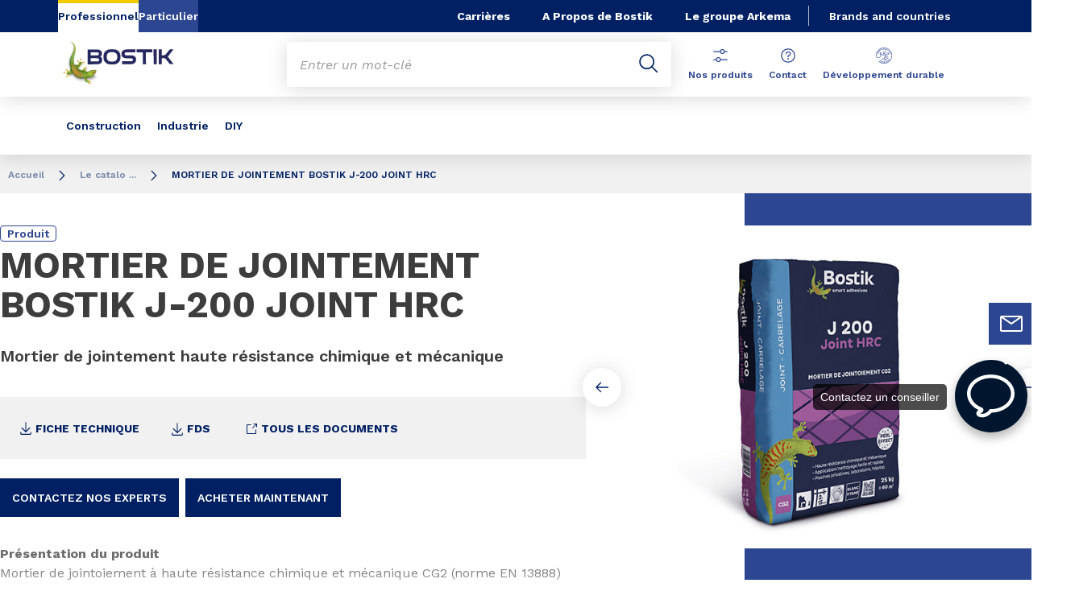

--- FILE ---
content_type: text/html;charset=UTF-8
request_url: https://www.bostik.com/france/fr/catalog/product/construction/emea/france/product-mortier-de-jointement-bo/
body_size: 16214
content:
<!DOCTYPE html>
<html lang="fr" dir="ltr">
<head>
<!-- Google Tag Manager --> <script>(function(w,d,s,l,i){w[l]=w[l]||[];w[l].push({'gtm.start': new Date().getTime(),event:'gtm.js'});var f=d.getElementsByTagName(s)[0], j=d.createElement(s),dl=l!='dataLayer'?'&l='+l:'';j.async=true;j.src= 'https://www.googletagmanager.com/gtm.js?id='+i+dl;f.parentNode.insertBefore(j,f); })(window,document,'script','dataLayer','GTM-MS8H5MD ');</script> <!-- End Google Tag Manager -->




    <meta name="viewport" content="width=device-width, initial-scale=1.0"/>
    <meta http-equiv="Content-Type" content="text/html; charset=utf-8"/>
    
<link rel="icon" href="/modules/proxima-bostik-templates/favicon/bostik-fav-icon.png" type="image/png"/>
            <link rel="apple-touch-icon" sizes="57x57" href="/modules/proxima-bostik-templates/favicon/Bostik_57x57.png"/>
            <link rel="apple-touch-icon" sizes="72x72" href="/modules/proxima-bostik-templates/favicon/Bostik_72x72.png"/>
            <link rel="apple-touch-icon" sizes="114x114" href="/modules/proxima-bostik-templates/favicon/Bostik_114x114.png"/>
            <link rel="apple-touch-icon" sizes="144x144" href="/modules/proxima-bostik-templates/favicon/Bostik_144x144.png"/>
            <link rel="apple-touch-icon" href="/modules/proxima-bostik-templates/favicon/Bostik_144x144.png"/>
        <link rel="preconnect" href="https://fonts.gstatic.com">
    <link href="https://fonts.googleapis.com/css2?family=Montserrat:ital,wght@0,400;0,600;0,700;0,800;1,400;1,600;1,700;1,800&display=swap" rel="stylesheet">
    <link href="https://fonts.googleapis.com/css2?family=Work+Sans:ital,wght@0,400;0,600;0,700;0,800;1,400;1,600;1,700;1,800&display=swap" rel="stylesheet">

    <script async src="https://page.bostik.com/js/forms2/js/forms2.min.js"></script>
    
<script type="application/ld+json">
        {
            "@context": "https://schema.org",
            "@type": "WebSite",
            "name": "Bostik France",
            "url": "https://www.bostik.com/france/"
        }
    </script>
    <script src="https://unpkg.com/dayjs@1/dayjs.min.js"></script>
    <script src="https://unpkg.com/dayjs@1/locale/fr.js"></script>

<title>J 200 JOINT HRC | Mortiers de jointoiement | Bostik | Bostik France</title>
<link rel="canonical" href="https://www.bostik.com/france/fr/catalog/product/construction/emea/france/product-mortier-de-jointement-bo/"/>
<meta name="url" content="/france/fr/catalog/product/construction/emea/france/product-mortier-de-jointement-bo/"/><meta property="twitter:url" content="https://www.bostik.com/france/fr/catalog/product/construction/emea/france/product-mortier-de-jointement-bo/"/>
<meta property="og:url" content="https://www.bostik.com/france/fr/catalog/product/construction/emea/france/product-mortier-de-jointement-bo/"/><meta property="twitter:title" content="J 200 JOINT HRC | Mortiers de jointoiement | Bostik | Bostik France"/>
<meta property="og:title" content="J 200 JOINT HRC | Mortiers de jointoiement | Bostik | Bostik France"/><meta property="twitter:image" content="https://www.bostik.com/files/live/sites/shared_bostik/files/Images/France/Header%20Images%204-3/C%26C/Visuel%20pictogramme/BOSTIK-30604276-visuel-pictogramme-J-200-JOINT-HRC-mortier-de-jointement-haute-resistance-FR-640x480.jpg"/>
<meta property="og:image" content="https://www.bostik.com/files/live/sites/shared_bostik/files/Images/France/Header%20Images%204-3/C%26C/Visuel%20pictogramme/BOSTIK-30604276-visuel-pictogramme-J-200-JOINT-HRC-mortier-de-jointement-haute-resistance-FR-640x480.jpg"/>
<meta name="description" content="Mortier de jointement hautes résistances chimiques et mécaniques CG2."/><meta property="twitter:description" content="Mortier de jointement hautes résistances chimiques et mécaniques CG2."/>
<meta property="og:description" content="Mortier de jointement hautes résistances chimiques et mécaniques CG2."/>

<link rel="alternate" hreflang="fr-MA" href="https://www.bostik.com/morocco/fr/catalog/product/construction/emea/france/product-mortier-de-jointement-bo/"/>
<link rel="alternate" hreflang="x-default" href="https://www.bostik.com/global/en/brands_countries/"/>




<script type="application/json" id="jahia-data-ctx">{"contextPath":"","lang":"fr","uilang":"fr","siteUuid":"bbd66dd2-dde5-4599-b055-1bca79b55518","wcag":true,"ckeCfg":""}</script>
<script type="application/json" id="jahia-data-ck">{"path":"/modules/ckeditor/javascript/","lng":"fr_FR"}</script>
<script src="/javascript/initJahiaContext.js"></script>
<link id="staticAssetCSS0" rel="stylesheet" href="/generated-resources/7827a8f42439486f33c9679e37c53f55.min.css" media="screen" type="text/css"/>
<link id="staticAssetCSS1" rel="stylesheet" href="/generated-resources/db5ad144115e9f72b9a17e96edc7d437.min.css" media="print" type="text/css"/>
<script id="staticAssetJavascript0" src="/generated-resources/7cde6a38cd1cce31cd9496cc12f89a4.min.js"  ></script>
<script type="text/javascript" nonce="NmE5ZDg2NGEtNGU4Yy00NmIyLWFmMWYtOTQxNThjZDJiMDEw">
    window.digitalDataOverrides = window.digitalDataOverrides || [];
    window.digitalData = {
        "scope": "bostik_france",
        "site": {
            "siteInfo": {
                "siteID": "bbd66dd2-dde5-4599-b055-1bca79b55518"
            }
        },
        "page": {
            "pageInfo": {
                "pageID": "590aa683-49b8-4bfd-b946-37cb739d8b1c",
                "nodeType": "jnt:page",
                "pageName": "Product",
                "pagePath": "/sites/bostik_france/home/catalog/product",
                "templateName": "product",
                "destinationURL": document.location.origin + document.location.pathname,
                "destinationSearch": document.location.search,
                "referringURL": null,
                "language": "fr",
                "categories": ["/sites/systemsite/categories/structuring/bostik/share/bostik_france"],
                "tags": []
            },
            "consentTypes":[
                
            ]
        },
        "events": [],
        "contextServerPublicUrl": "/modules/jexperience/proxy/bostik_france",
        "sourceLocalIdentifierMap" : {},
        "wemInitConfig":  {
            "contextServerUrl" : "/modules/jexperience/proxy/bostik_france",
            "isPreview": false,
            "timeoutInMilliseconds": 1000,
            "dxUsername" : "guest",
            "contextServerCookieName" : "context-profile-id",
            "activateWem": true,
            "enableWemActionUrl": "/fr/sites/bostik_france.enableWem.do",
            "requiredProfileProperties": ['j:nodename'],
            "requiredSessionProperties": [],
            "requireSegments": false,
            "requireScores": false
        }, 
    };

   // Expose Wem init functions  
   wem.init();
  </script>

<script src="https://widget.clic2buy.com/c2b.js"></script>
                    
<script type="application/json" id="jahia-data-aggregatedjs">{"scripts":["/modules/jexperience/javascript/jexperience/dist/3_6_2/wem.min.js","/modules/jquery/javascript/jquery-3.4.1.min.js","/modules/assets/javascript/jquery.jahia.min.js"]}</script>

<script type="text/javascript" src="/modules/CsrfServlet"></script>
</head>

<body id="anchor-top" class="scroll-active ">
<!-- Google Tag Manager (noscript) --> <noscript><iframe src="https://www.googletagmanager.com/ns.html?id=GTM-MS8H5MD" height="0" width="0" style="display:none;visibility:hidden"></iframe></noscript> <!-- End Google Tag Manager (noscript) -->

<nav class="page-contact-list" aria-label="Barre d'outils">
    <!-- We are on a display page type -->
                    <!-- Content sticky - start -->
                <form action="/france/fr/catalog/product.goto.do" method="post">
                    <input type="hidden" name="target" value="8b3a3f1f-506c-443b-90d1-a0c0f46185d2">
                    <input type="hidden" name="from" value="49ba1e53-4b17-404e-85bf-ce779acbe5cc">
                    <button class="page-contact">
                        <svg viewBox="0 0 32 32" class="icon icon-image-email">
                            <use href="/modules/proxima-main/assets/svg/sprite-global.svg#icon-image-email" />
                        </svg>
                        Contact</button>
                </form>
                <!-- Content sticky - end --></nav>
<div id="root" class="bostik-root ">
    <div class="skip-link js-skip">
        <a href="#main-content">Aller au contenu</a>
        <a href="#nav-content">Aller au menu</a>
        <a href="#header-primary-search">Aller à la recherche</a>
            </div>
    <header id="header-global" class="js-witch-important language-unique " aria-live="polite">
    <input type="hidden" id="tab" name="tab" value="">
    <!-- Header secondary profil -->
    <div class="header-secondary-profiles">
        <nav>
    <ul>
        <li>
            <a href="/france/fr/"  target="_self"  class="selected"
    >
    Professionnel</a></li>
        <li>
                <a href="https://diy.bostik.com/fr-FR"  target="_blank" rel="noreferrer" class=""
    >
    Particulier</a></li>
        </ul>
</nav></div>
    <!-- Header secondary menu -->
    <nav class="header-secondary-navigation" aria-label="Navigation secondaire">
        <ul class="header-navigation-list">
            <li class="header-navigation-item" >
            <a href="/france/fr/careers/" class=" js-hover header-navigation-link" data-hover="hover-group-2">
                    Carrières<svg viewBox="0 0 24 24" class="icon icon-boutons-link-normal">
                    <use href="/modules/proxima-main/assets/svg/sprite-global.svg#icon-boutons-link-normal" />
                </svg>
            </a></li>
        <li class="header-navigation-item" >
            <button class="js-switch js-switch-marked header-navigation-button js-hover  js-megamenu-level" data-level="1" data-target="2b261449-9366-417d-ac88-624cfd10efe5" aria-controls="2b261449-9366-417d-ac88-624cfd10efe5" data-hover="hover-group-2" aria-haspopup="true" aria-expanded="false">
                    A Propos de Bostik<svg viewBox="0 0 128 128" class="icon icon-arrow">
                    <use href="/modules/proxima-main/assets/svg/sprite-global.svg#icon-arrow" />
                </svg>
            </button>
        <div id="2b261449-9366-417d-ac88-624cfd10efe5" class="header-megamenu header-secondary-megamenu header-secondary-panel header-level1 header-color-none" aria-live="polite">
    <aside class="header-megamenu-left">
    <button data-target="2b261449-9366-417d-ac88-624cfd10efe5" class="button button-back header-secondary-return-link js-header-menu-return js-switch js-megamenu-level-close" data-level="1">
        <svg viewBox="0 0 24 24" class="icon icon-boutons-link-normal">
            <use href="/modules/proxima-main/assets/svg/sprite-global.svg#icon-boutons-link-normal" />
        </svg>
        Retour</button>
    <p>Bienvenue Dans Notre&nbsp;Univers!</p>
    <p>
        Notre Vision - Nos colles intelligentes et multifonctionnelles rendent notre monde plus sûr,  plus flexible, plus efficace et mieux adapté à notre environnement dynamique.</p>

    <a href="/france/fr/our-company/"  target="_self"  class="button button-secondary"
    >
    Notre Entreprise</a><a href="https://www.arkema.com/global/fr/"  target="_blank" rel="noreferrer" class="button button-link"
    >
    Arkema<svg class="icon icon-boutons-link-normal">
            <use href="/modules/proxima-main/assets/svg/sprite-global.svg#icon-boutons-link-normal" />
        </svg></a></aside><div class="header-secondary-panel-list header-column header-column-manual">
    <div class="wrapper">
        <div class="header-secondary-panel-return">
            <button class="button button-back js-header-menu-return js-switch header-secondary-return-link" data-target="2b261449-9366-417d-ac88-624cfd10efe5">
                <svg viewBox="0 0 24 24" class="icon icon-boutons-link-normal">
                    <use href="/modules/proxima-main/assets/svg/sprite-global.svg#icon-boutons-link-normal" />
                </svg>
                Retour</button>
            <button class="js-switch button-close header-secondary-return-icon" data-target="2b261449-9366-417d-ac88-624cfd10efe5" title="Fermer ce menu">
                <svg viewBox="0 0 500 500" class="icon icon-close">
                    <use href="/modules/proxima-main/assets/svg/sprite-global.svg#icon-close" />
                </svg>
            </button>
        </div>
        <nav  aria-label="Sous-menu secondaire">
            <ul class="header-navigation-list">
            <li class="list-title">Bostik</li>
            <li class="menu-link-attach menu-link-background-white" >
            <a href="/france/fr/our-company/"  target="_self"  class=""
    >
    Notre Entreprise<svg class="icon icon-boutons-link-normal">
            <use href="/modules/proxima-main/assets/svg/sprite-global.svg#icon-boutons-link-normal" />
        </svg></a></li>
        <li class="menu-link-attach menu-link-background-white" >
            <a href="/france/fr/our-company/our-markets/"  target="_self"  class=""
    >
    Nos marchés<svg class="icon icon-boutons-link-normal">
            <use href="/modules/proxima-main/assets/svg/sprite-global.svg#icon-boutons-link-normal" />
        </svg></a></li>
        <li class="menu-link-attach menu-link-background-white" >
            <a href="/france/fr/our-company/our-history/"  target="_self"  class=""
    >
    Notre histoire<svg class="icon icon-boutons-link-normal">
            <use href="/modules/proxima-main/assets/svg/sprite-global.svg#icon-boutons-link-normal" />
        </svg></a></li>
        <li class="menu-link-attach menu-link-background-white" >
            <a href="/france/fr/sustainability/"  target="_self"  class=""
    >
    Développement durable<svg class="icon icon-boutons-link-normal">
            <use href="/modules/proxima-main/assets/svg/sprite-global.svg#icon-boutons-link-normal" />
        </svg></a></li>
        </ul><ul class="header-navigation-list">
            <li class="list-title">Smart Adhesives</li>
            <li class="menu-link-attach menu-link-background-white" >
            <a href="/france/fr/bostik-academy/"  target="_self"  class=""
    >
    Bostik Academy<svg class="icon icon-boutons-link-normal">
            <use href="/modules/proxima-main/assets/svg/sprite-global.svg#icon-boutons-link-normal" />
        </svg></a></li>
        <li class="menu-link-attach menu-link-background-white" >
            <a href="/france/fr/kizen/"  target="_self"  class=""
    >
    Kizen™<svg class="icon icon-boutons-link-normal">
            <use href="/modules/proxima-main/assets/svg/sprite-global.svg#icon-boutons-link-normal" />
        </svg></a></li>
        </ul><ul class="header-navigation-list">
            <li class="list-title">En savoir plus</li>
            <li class="menu-link-attach menu-link-background-white" >
            <a href="/france/fr/news/"  target="_self"  class=""
    >
    News<svg class="icon icon-boutons-link-normal">
            <use href="/modules/proxima-main/assets/svg/sprite-global.svg#icon-boutons-link-normal" />
        </svg></a></li>
        <li class="menu-link-attach menu-link-background-white" >
            <a href="https://www.bostik-industrial.com/"  target="_blank" rel="noreferrer" class=""
    >
    Bostik Blog<svg class="icon icon-boutons-link-normal">
            <use href="/modules/proxima-main/assets/svg/sprite-global.svg#icon-boutons-link-normal" />
        </svg></a></li>
        </ul><ul class="header-navigation-list">
            <li class="list-title">Arkema</li>
            <li class="menu-link-attach menu-link-background-white" >
            <a href="https://www.arkema.com/global/fr/"  target="_blank" rel="noreferrer" class=""
    >
    Groupe Arkema<svg class="icon icon-boutons-link-normal">
            <use href="/modules/proxima-main/assets/svg/sprite-global.svg#icon-boutons-link-normal" />
        </svg></a></li>
        <li class="menu-link-attach menu-link-background-white" >
            <a href="https://www.arkema.com/en/arkema-group/ethics-and-compliance/"  target="_blank" rel="noreferrer" class=""
    >
    Éthique et Conformité<svg class="icon icon-boutons-link-normal">
            <use href="/modules/proxima-main/assets/svg/sprite-global.svg#icon-boutons-link-normal" />
        </svg></a></li>
        </ul></nav>
    </div>
</div></div></li>
        <li class="header-navigation-item" >
            <a href="/france/fr/our-company/a-propos-darkema/" class=" js-hover header-navigation-link" data-hover="hover-group-2">
                    Le groupe Arkema<svg viewBox="0 0 24 24" class="icon icon-boutons-link-normal">
                    <use href="/modules/proxima-main/assets/svg/sprite-global.svg#icon-boutons-link-normal" />
                </svg>
            </a></li>
        </ul></nav>

    <a href="/france/fr/brands_countries/" class="header-secondary-panel-type header-secondary-country header-navigation-item js-hover" data-hover="hover-group-2">
            Brands and countries</a>
    <!-- Header secondary Language selector  -->
    <!-- Header primary Logo -->
    <div class='header-primary-logo '>
        <a href="/france/fr/" title="Retour à la page d'accueil">
            <img src="/files/live/sites/shared_bostik/files/images/Logos/Bostik_Logo_Header.svg" >
        </a>
        </div><!-- Header primary -->
    <!-- Header primary Main bar -->
<nav class="header-primary-navigation" aria-label="">
    <ul class="header-navigation-list">
            <li class="header-navigation-item" >
            <button class="js-switch js-switch-marked header-navigation-button js-hover  js-megamenu-level" data-level="1" data-target="07ddfd99-57b4-47cb-9e0e-56dab817393d" aria-controls="07ddfd99-57b4-47cb-9e0e-56dab817393d" data-hover="hover-group-1" aria-haspopup="true" aria-expanded="false">
                    Construction<svg viewBox="0 0 128 128" class="icon icon-arrow">
                    <use href="/modules/proxima-main/assets/svg/sprite-global.svg#icon-arrow" />
                </svg>
            </button>
        <div id="07ddfd99-57b4-47cb-9e0e-56dab817393d" class="header-megamenu header-main-megamenu header-secondary-panel header-level1 header-color-none" aria-live="polite">
    <aside class="header-megamenu-left">
    <button data-target="07ddfd99-57b4-47cb-9e0e-56dab817393d" class="button button-back header-secondary-return-link js-header-menu-return js-switch js-megamenu-level-close" data-level="1">
        <svg viewBox="0 0 24 24" class="icon icon-boutons-link-normal">
            <use href="/modules/proxima-main/assets/svg/sprite-global.svg#icon-boutons-link-normal" />
        </svg>
        Retour</button>
    <p><strong>Solutions pour la Construction</strong></p>
    <p>
        Bostik est un leader mondial dans les solutions de collage destinées aux marchés de l’industrie, de la construction et du grand public.</p>

    <a href="https://www.calameo.com/bostik/read/007187631696579a2bf3e"  target="_blank" rel="noreferrer" class="button button-secondary"
    >
    Catalogue Produit Bostik</a><a href="/france/fr/catalog/"  target="_self"  class="button button-link"
    >
    Toutes les solutions pour la Construction<svg class="icon icon-boutons-link-normal">
            <use href="/modules/proxima-main/assets/svg/sprite-global.svg#icon-boutons-link-normal" />
        </svg></a></aside><div class="header-secondary-panel-list header-column header-column-manual">
    <div class="wrapper">
        <div class="header-secondary-panel-return">
            <button class="button button-back js-header-menu-return js-switch header-secondary-return-link" data-target="07ddfd99-57b4-47cb-9e0e-56dab817393d">
                <svg viewBox="0 0 24 24" class="icon icon-boutons-link-normal">
                    <use href="/modules/proxima-main/assets/svg/sprite-global.svg#icon-boutons-link-normal" />
                </svg>
                Retour</button>
            <button class="js-switch button-close header-secondary-return-icon" data-target="07ddfd99-57b4-47cb-9e0e-56dab817393d" title="Fermer ce menu">
                <svg viewBox="0 0 500 500" class="icon icon-close">
                    <use href="/modules/proxima-main/assets/svg/sprite-global.svg#icon-close" />
                </svg>
            </button>
        </div>
        <nav  aria-label="">
            <ul class="header-navigation-list">
            <li class="list-title">Marchés & Solutions</li>
            <li class="menu-link-attach menu-link-background-white" >
            <a href="/france/fr/markets-applications/building-construction/wall-floor/"  target="_self"  class=""
    >
    Sols et Murs<svg class="icon icon-boutons-link-normal">
            <use href="/modules/proxima-main/assets/svg/sprite-global.svg#icon-boutons-link-normal" />
        </svg></a></li>
        <li class="menu-link-attach menu-link-background-white" >
            <a href="/france/fr/markets-applications/building-construction/sealing-bonding/"  target="_self"  class=""
    >
    Fixation et Etanchéité<svg class="icon icon-boutons-link-normal">
            <use href="/modules/proxima-main/assets/svg/sprite-global.svg#icon-boutons-link-normal" />
        </svg></a></li>
        <li class="menu-link-attach menu-link-background-white" >
            <a href="/france/fr/markets-applications/building-construction/repair-assembly/"  target="_self"  class=""
    >
    Assemblage et Réparation<svg class="icon icon-boutons-link-normal">
            <use href="/modules/proxima-main/assets/svg/sprite-global.svg#icon-boutons-link-normal" />
        </svg></a></li>
        </ul><ul class="header-navigation-list">
            <li class="list-title">Ressources</li>
            <li class="menu-link-attach menu-link-background-white" >
            <a href="/france/fr/solutions-sols/"  target="_self"  class=""
    >
    Guide des solutions sols<svg class="icon icon-boutons-link-normal">
            <use href="/modules/proxima-main/assets/svg/sprite-global.svg#icon-boutons-link-normal" />
        </svg></a></li>
        <li class="menu-link-attach menu-link-background-white" >
            <a href="/france/fr/solutions-chantiers/"  target="_self"  class=""
    >
    Guide des solutions chantiers<svg class="icon icon-boutons-link-normal">
            <use href="/modules/proxima-main/assets/svg/sprite-global.svg#icon-boutons-link-normal" />
        </svg></a></li>
        <li class="menu-link-attach menu-link-background-white" >
            <a href="https://indd.adobe.com/view/06a75118-6338-42b0-a01c-facfee9cfc2c"  target="_blank" rel="noreferrer" class=""
    >
    Catalogue Produit Bostik<svg class="icon icon-boutons-link-normal">
            <use href="/modules/proxima-main/assets/svg/sprite-global.svg#icon-boutons-link-normal" />
        </svg></a></li>
        </ul><ul class="header-navigation-list">
            <li class="list-title">Bostik Academy</li>
            <li class="menu-link-attach menu-link-background-white" >
            <a href="/france/fr/bostik-academy/"  target="_self"  class=""
    >
    Présentation<svg class="icon icon-boutons-link-normal">
            <use href="/modules/proxima-main/assets/svg/sprite-global.svg#icon-boutons-link-normal" />
        </svg></a></li>
        <li class="menu-link-attach menu-link-background-white" >
            <a href="/france/fr/bostik-academy/classroom/video-technical-center/"  target="_self"  class=""
    >
    Vidéos techniques d'applications<svg class="icon icon-boutons-link-normal">
            <use href="/modules/proxima-main/assets/svg/sprite-global.svg#icon-boutons-link-normal" />
        </svg></a></li>
        <li class="menu-link-attach menu-link-background-white" >
            <a href=""  target="_self"  class=""
    >
    Formation aux techniques d'applications<svg class="icon icon-boutons-link-normal">
            <use href="/modules/proxima-main/assets/svg/sprite-global.svg#icon-boutons-link-normal" />
        </svg></a></li>
        <li class="menu-link-attach menu-link-background-white" >
            <a href="/france/fr/bostik-academy/library/"  target="_self"  class=""
    >
    Brochures et informations produits<svg class="icon icon-boutons-link-normal">
            <use href="/modules/proxima-main/assets/svg/sprite-global.svg#icon-boutons-link-normal" />
        </svg></a></li>
        <li class="menu-link-attach menu-link-background-white" >
            <a href="/france/fr/bostik-academy/faq-support/"  target="_self"  class=""
    >
    Aide, support & outils<svg class="icon icon-boutons-link-normal">
            <use href="/modules/proxima-main/assets/svg/sprite-global.svg#icon-boutons-link-normal" />
        </svg></a></li>
        </ul></nav>
    </div>
</div></div></li>
        <li class="header-navigation-item" >
            <button class="js-switch js-switch-marked header-navigation-button js-hover  js-megamenu-level" data-level="1" data-target="d83f0b68-c543-4b4f-a70b-22d622977723" aria-controls="d83f0b68-c543-4b4f-a70b-22d622977723" data-hover="hover-group-1" aria-haspopup="true" aria-expanded="false">
                    Industrie<svg viewBox="0 0 128 128" class="icon icon-arrow">
                    <use href="/modules/proxima-main/assets/svg/sprite-global.svg#icon-arrow" />
                </svg>
            </button>
        <div id="d83f0b68-c543-4b4f-a70b-22d622977723" class="header-megamenu header-main-megamenu header-secondary-panel header-level1 header-color-none" aria-live="polite">
    <aside class="header-megamenu-left">
    <button data-target="d83f0b68-c543-4b4f-a70b-22d622977723" class="button button-back header-secondary-return-link js-header-menu-return js-switch js-megamenu-level-close" data-level="1">
        <svg viewBox="0 0 24 24" class="icon icon-boutons-link-normal">
            <use href="/modules/proxima-main/assets/svg/sprite-global.svg#icon-boutons-link-normal" />
        </svg>
        Retour</button>
    <p><strong>Colles Industrielles</strong></p>
    <p>
        Du transport, à l'étiquetage en passant par l’emballage alimentaire, nous collaborons avec de nombreux segments industriels pour créer des adhésifs plus intelligents.</p>

    <a href="/france/fr/markets-applications/industrial-solutions/"  target="_self"  class="button button-secondary"
    >
    Nos marchés</a><a href="/france/fr/our-adhesive-technologies/"  target="_self"  class="button button-link"
    >
    NOS TECHNOLOGIES DE COLLES<svg class="icon icon-boutons-link-normal">
            <use href="/modules/proxima-main/assets/svg/sprite-global.svg#icon-boutons-link-normal" />
        </svg></a></aside><div class="header-secondary-panel-list header-column header-column-manual">
    <div class="wrapper">
        <div class="header-secondary-panel-return">
            <button class="button button-back js-header-menu-return js-switch header-secondary-return-link" data-target="d83f0b68-c543-4b4f-a70b-22d622977723">
                <svg viewBox="0 0 24 24" class="icon icon-boutons-link-normal">
                    <use href="/modules/proxima-main/assets/svg/sprite-global.svg#icon-boutons-link-normal" />
                </svg>
                Retour</button>
            <button class="js-switch button-close header-secondary-return-icon" data-target="d83f0b68-c543-4b4f-a70b-22d622977723" title="Fermer ce menu">
                <svg viewBox="0 0 500 500" class="icon icon-close">
                    <use href="/modules/proxima-main/assets/svg/sprite-global.svg#icon-close" />
                </svg>
            </button>
        </div>
        <nav  aria-label="">
            <ul class="header-navigation-list">
            <li class="list-title">MARCHÉS</li>
            <li class="menu-link-attach menu-link-background-white" >
            <a href="/france/fr/markets-applications/industrial-solutions/automotive-adhesives/"  target="_self"  class=""
    >
    Automobile<svg class="icon icon-boutons-link-normal">
            <use href="/modules/proxima-main/assets/svg/sprite-global.svg#icon-boutons-link-normal" />
        </svg></a></li>
        <li class="menu-link-attach menu-link-background-white" >
            <a href="/france/fr/markets-applications/industrial-solutions/transportation-aerospace/"  target="_self"  class=""
    >
    Transports<svg class="icon icon-boutons-link-normal">
            <use href="/modules/proxima-main/assets/svg/sprite-global.svg#icon-boutons-link-normal" />
        </svg></a></li>
        <li class="menu-link-attach menu-link-background-white" >
            <a href="/france/fr/markets-applications/industrial-solutions/assembly-adhesive/"  target="_self"  class=""
    >
    Assemblage<svg class="icon icon-boutons-link-normal">
            <use href="/modules/proxima-main/assets/svg/sprite-global.svg#icon-boutons-link-normal" />
        </svg></a></li>
        <li class="menu-link-attach menu-link-background-white" >
            <a href="/france/fr/markets-applications/industrial-solutions/building-materials/"  target="_self"  class=""
    >
    Construction<svg class="icon icon-boutons-link-normal">
            <use href="/modules/proxima-main/assets/svg/sprite-global.svg#icon-boutons-link-normal" />
        </svg></a></li>
        <li class="menu-link-attach menu-link-background-white" >
            <a href="/france/fr/markets-applications/industrial-solutions/consumer-goods/"  target="_self"  class=""
    >
    Grande Consommation<svg class="icon icon-boutons-link-normal">
            <use href="/modules/proxima-main/assets/svg/sprite-global.svg#icon-boutons-link-normal" />
        </svg></a></li>
        <li class="menu-link-attach menu-link-background-white" >
            <a href="/france/fr/markets-applications/industrial-solutions/pulp-paper/"  target="_self"  class=""
    >
    Papier & Carton<svg class="icon icon-boutons-link-normal">
            <use href="/modules/proxima-main/assets/svg/sprite-global.svg#icon-boutons-link-normal" />
        </svg></a></li>
        <li class="menu-link-attach menu-link-background-white" >
            <a href="/france/fr/markets-applications/industrial-solutions/flexible-lamination-adhesives/"  target="_self"  class=""
    >
    Emballages Souples<svg class="icon icon-boutons-link-normal">
            <use href="/modules/proxima-main/assets/svg/sprite-global.svg#icon-boutons-link-normal" />
        </svg></a></li>
        <li class="menu-link-attach menu-link-background-white" >
            <a href="/france/fr/markets-applications/industrial-solutions/seal-coatings/"  target="_self"  class=""
    >
    Scellements & Revêtements<svg class="icon icon-boutons-link-normal">
            <use href="/modules/proxima-main/assets/svg/sprite-global.svg#icon-boutons-link-normal" />
        </svg></a></li>
        </ul><ul class="header-navigation-list">
            <li class="menu-link-attach menu-link-background-white" >
            <a href="/france/fr/markets-applications/industrial-solutions/label-adhesives/"  target="_self"  class=""
    >
    Étiquettes<svg class="icon icon-boutons-link-normal">
            <use href="/modules/proxima-main/assets/svg/sprite-global.svg#icon-boutons-link-normal" />
        </svg></a></li>
        <li class="menu-link-attach menu-link-background-white" >
            <a href="/france/fr/markets-applications/industrial-solutions/tape-adhesives/"  target="_self"  class=""
    >
    Rubans Adhésifs<svg class="icon icon-boutons-link-normal">
            <use href="/modules/proxima-main/assets/svg/sprite-global.svg#icon-boutons-link-normal" />
        </svg></a></li>
        <li class="menu-link-attach menu-link-background-white" >
            <a href="/france/fr/markets-applications/industrial-solutions/reclosable-packaging/"  target="_self"  class=""
    >
    Emballages Refermables<svg class="icon icon-boutons-link-normal">
            <use href="/modules/proxima-main/assets/svg/sprite-global.svg#icon-boutons-link-normal" />
        </svg></a></li>
        <li class="menu-link-attach menu-link-background-white" >
            <a href="/france/fr/markets-applications/disposable-hygiene-adhesives/"  target="_self"  class=""
    >
    Articles d'hygiène jetables<svg class="icon icon-boutons-link-normal">
            <use href="/modules/proxima-main/assets/svg/sprite-global.svg#icon-boutons-link-normal" />
        </svg></a></li>
        <li class="menu-link-attach menu-link-background-white" >
            <a href="/france/fr/markets-applications/disposable-hygiene-adhesives/adult-incontinence-adhesives/"  target="_self"  class=""
    >
    Incontinence de l'Adulte<svg class="icon icon-boutons-link-normal">
            <use href="/modules/proxima-main/assets/svg/sprite-global.svg#icon-boutons-link-normal" />
        </svg></a></li>
        <li class="menu-link-attach menu-link-background-white" >
            <a href="/france/fr/markets-applications/disposable-hygiene-adhesives/baby-care-adhesives/"  target="_self"  class=""
    >
    Hygiène Bébé<svg class="icon icon-boutons-link-normal">
            <use href="/modules/proxima-main/assets/svg/sprite-global.svg#icon-boutons-link-normal" />
        </svg></a></li>
        <li class="menu-link-attach menu-link-background-white" >
            <a href="/france/fr/markets-applications/disposable-hygiene-adhesives/feminine-hygiene-adhesives/"  target="_self"  class=""
    >
    Hygiène Féminine<svg class="icon icon-boutons-link-normal">
            <use href="/modules/proxima-main/assets/svg/sprite-global.svg#icon-boutons-link-normal" />
        </svg></a></li>
        </ul><ul class="header-navigation-list">
            <li class="list-title">TECHNOLOGIES</li>
            <li class="menu-link-attach menu-link-background-white" >
            <a href="/france/fr/our-adhesive-technologies/butyl-adhesives-and-sealants/#Adhésifs et Mastics Butyle"  target="_self"  class=""
    >
    Butyle<svg class="icon icon-boutons-link-normal">
            <use href="/modules/proxima-main/assets/svg/sprite-global.svg#icon-boutons-link-normal" />
        </svg></a></li>
        <li class="menu-link-attach menu-link-background-white" >
            <a href="/france/fr/our-adhesive-technologies/hmpsa-sustainable-innovative-adhesives/"  target="_self"  class=""
    >
    Sensible à la Pression<svg class="icon icon-boutons-link-normal">
            <use href="/modules/proxima-main/assets/svg/sprite-global.svg#icon-boutons-link-normal" />
        </svg></a></li>
        <li class="menu-link-attach menu-link-background-white" >
            <a href="/france/fr/our-adhesive-technologies/structural-mma-adhesive/"  target="_self"  class=""
    >
    Méthyl Méthacrylate<svg class="icon icon-boutons-link-normal">
            <use href="/modules/proxima-main/assets/svg/sprite-global.svg#icon-boutons-link-normal" />
        </svg></a></li>
        <li class="menu-link-attach menu-link-background-white" >
            <a href="/france/fr/our-adhesive-technologies/hot-melt-adhesives-hmeva-hmpo/"  target="_self"  class=""
    >
    Thermofusibles EVA/Polyoléfine<svg class="icon icon-boutons-link-normal">
            <use href="/modules/proxima-main/assets/svg/sprite-global.svg#icon-boutons-link-normal" />
        </svg></a></li>
        <li class="menu-link-attach menu-link-background-white" >
            <a href="/france/fr/our-adhesive-technologies/water-based-adhesive/"  target="_self"  class=""
    >
    Phase Aqueuse<svg class="icon icon-boutons-link-normal">
            <use href="/modules/proxima-main/assets/svg/sprite-global.svg#icon-boutons-link-normal" />
        </svg></a></li>
        <li class="menu-link-attach menu-link-background-white" >
            <a href="/france/fr/our-adhesive-technologies/one-component-polyurethane-adhesive/#Polyuréthane Monocomposant"  target="_self"  class=""
    >
    Polyuréthane Monocomposant<svg class="icon icon-boutons-link-normal">
            <use href="/modules/proxima-main/assets/svg/sprite-global.svg#icon-boutons-link-normal" />
        </svg></a></li>
        <li class="menu-link-attach menu-link-background-white" >
            <a href="/france/fr/our-adhesive-technologies/two-component-polyurethane-adhesive/"  target="_self"  class=""
    >
    Polyuréthane Bi-composants<svg class="icon icon-boutons-link-normal">
            <use href="/modules/proxima-main/assets/svg/sprite-global.svg#icon-boutons-link-normal" />
        </svg></a></li>
        <li class="menu-link-attach menu-link-background-white" >
            <a href="/france/fr/our-adhesive-technologies/hot-melt-copolyester-adhesives-and-resins/"  target="_self"  class=""
    >
    Polyester<svg class="icon icon-boutons-link-normal">
            <use href="/modules/proxima-main/assets/svg/sprite-global.svg#icon-boutons-link-normal" />
        </svg></a></li>
        <li class="menu-link-attach menu-link-background-white" >
            <a href="/france/fr/our-adhesive-technologies/silyl-modified-polymer-adhesive/"  target="_self"  class=""
    >
    Polymères Modifiés au Silyle<svg class="icon icon-boutons-link-normal">
            <use href="/modules/proxima-main/assets/svg/sprite-global.svg#icon-boutons-link-normal" />
        </svg></a></li>
        <li class="menu-link-attach menu-link-background-white" >
            <a href="/france/fr/our-adhesive-technologies/hot-melt-polyamide-adhesives/"  target="_self"  class=""
    >
    Polyamide<svg class="icon icon-boutons-link-normal">
            <use href="/modules/proxima-main/assets/svg/sprite-global.svg#icon-boutons-link-normal" />
        </svg></a></li>
        <li class="menu-link-attach menu-link-background-white" >
            <a href="/france/fr/our-adhesive-technologies/specialty-hot-melts/"  target="_self"  class=""
    >
    Webs, films et poudres<svg class="icon icon-boutons-link-normal">
            <use href="/modules/proxima-main/assets/svg/sprite-global.svg#icon-boutons-link-normal" />
        </svg></a></li>
        </ul></nav>
    </div>
</div></div></li>
        <li class="header-navigation-item" >
            <a href="https://diy.bostik.com/fr-FR" class=" js-hover header-navigation-link" data-hover="hover-group-1">
                    DIY<svg viewBox="0 0 24 24" class="icon icon-boutons-link-normal">
                    <use href="/modules/proxima-main/assets/svg/sprite-global.svg#icon-boutons-link-normal" />
                </svg>
            </a></li>
        </ul></nav>

<!-- Header primary search activation -->
<div id="header-primary-search" class="header-primary-search">
        <form class="form-simple" action="/france/fr/search/" data-search-locale=fr data-search-site=bostik_france>
            <div class="autocomplete-container js-autocomplete-container">
                <div class="autocomplete-field">
                    <div class="autocomplete-query">
                        <input class="js-autocomplete" name="q" type="text" placeholder="Entrer un mot-clé" autocomplete="off" aria-label="Enter one or more keywords. On input validation, you will be redirected to search page result."/>
                        <input name="qc" type="hidden" value="search"/>
                    </div>
                    <div class="autocomplete-button">
                        <button type="submit" title="Rechercher">
                            <svg viewBox="0 0 32 32" class="icon icon-image-search">
                                <use href="/modules/proxima-main/assets/svg/sprite-global.svg#icon-image-search" />
                            </svg>
                        </button>
                    </div>
                </div>
                <div class="autocomplete-result">
                        <div class="autocomplete-list js-search-results"></div>
                    </div>
                </div>
        </form>
        <button id="header-search-button" class="js-switch js-switch-mobile-only header-primary-icon js-hover js-switch-tabindex js-search-open" data-target="header-primary-search" data-hover="hover-group-3"
           tabindex="0" title="Chercher">
            <svg viewBox="0 0 32 32" class="icon icon-image-search">
                <use href="/modules/proxima-main/assets/svg/sprite-global.svg#icon-image-search" />
            </svg>
            <svg viewBox="0 0 500 500" class="icon icon-close">
                <use href="/modules/proxima-main/assets/svg/sprite-global.svg#icon-close" />
            </svg>
            <span>Chercher</span>
        </button>
        <a id="header-search-link" class="header-primary-icon js-hover" data-target="header-primary-search" data-hover="hover-group-3"
           href="/france/fr/search/" tabindex="0" title="Chercher">
            <svg viewBox="0 0 32 32" class="icon icon-image-search">
                <use href="/modules/proxima-main/assets/svg/sprite-global.svg#icon-image-search" />
            </svg>
            <span>Chercher</span>
        </a>
    </div>
<!-- Header primary icon list -->
<nav class="header-primary-icon-nav icon-list" aria-label="Navigation tertiaire">
    

<script>
    document.cookie = "logged=false; path=/";
</script><ul >
            <li class="header-primary-icon js-hover" data-hover="hover-group-3">
            <a href="/france/fr/catalog/" >
    <svg class="icon icon-image-tool">
        <use href="/modules/proxima-main/assets/svg/sprite-global.svg#icon-image-tool" />
    </svg>
    Nos produits</a></li>
        <li class="header-primary-icon js-hover" data-hover="hover-group-3">
            <a href="/france/fr/customer-support/speak-to-us/" >
    <svg class="icon icon-image-care">
        <use href="/modules/proxima-main/assets/svg/sprite-global.svg#icon-image-care" />
    </svg>
    Contact</a></li>
        <li class="header-primary-icon js-hover" data-hover="hover-group-3">
            <a href="/france/fr/sustainability/" >
    <svg class="icon icon-sustainability">
        <use href="/modules/proxima-main/assets/svg/sprite-global.svg#icon-sustainability" />
    </svg>
    Développement durable</a></li>
        </ul></nav>

<!-- Header Burger -->
<button class="header-global-burger js-switch js-switch-important" data-target="header-global" title="Ouvrer la navigation principale" aria-controls="header-global">
    <svg viewBox="0 0 727 500" class="icon icon-burger">
        <use href="/modules/proxima-main/assets/svg/sprite-global.svg#icon-burger" />
    </svg>
    <svg viewBox="0 0 500 500" class="icon icon-close">
        <use href="/modules/proxima-main/assets/svg/sprite-global.svg#icon-close" />
    </svg>
</button></header><script type="application/ld+json">{"itemListElement":[{"item":"https://www.bostik.com/cms/render/live/fr/sites/bostik_france/home.html","@type":"ListItem","name":"Accueil","position":1},{"item":"https://www.bostik.com/cms/render/live/fr/sites/bostik_france/home/catalog.html","@type":"ListItem","name":" Le catalo ...","position":2},{"@type":"ListItem","name":"MORTIER DE JOINTEMENT BOSTIK J-200 JOINT HRC","position":3}],"@type":"BreadcrumbList","@context":"https://schema.org"}</script>

<nav class="breadcrumb">
    <ul>
        <li>
                    <a href="/france/fr/">Accueil</a>
                    <svg viewBox="0 0 128 128" class="icon icon-arrow" aria-description=""">
                        <use href="/modules/proxima-main/assets/svg/sprite-global.svg#icon-arrow" />
                    </svg>
                </li>
            <li>
                    <a href="/france/fr/catalog/"> Le catalo ...</a>
                    <svg viewBox="0 0 128 128" class="icon icon-arrow" aria-description=""">
                        <use href="/modules/proxima-main/assets/svg/sprite-global.svg#icon-arrow" />
                    </svg>
                </li>
            <li>
            <span>
                MORTIER DE JOINTEMENT BOSTIK J-200 JOINT HRC</span>
        </li>
    </ul>
</nav><main class="content-edito " id="main-content">
        <article  data-type="bostik">
            <script type="application/javascript">
        window.digitalDataOverrides = window.digitalDataOverrides || [];
        window.digitalDataOverrides.push({
            page: {
                pageInfo: {
                    pagePath: "/sites/shared_bostik/contents/product/construction/emea/france/product-mortier-de-jointement-bo",
                    
                }
            }
        });
    </script><script type="application/ld+json">
    {
  "@context": "https://schema.org/",
  "@type": "Product",
  "name": "MORTIER DE JOINTEMENT BOSTIK J-200 JOINT HRC",
  "description": "Mortier de jointement haute résistance chimique et mécanique",
  "image": "https://www.bostik.com/files/live/sites/shared_bostik/files/Images/France/Header%20Images%204-3/C%26C/Visuels/Sols%20%26%20Murs/BOSTIK-30604276-packaging-avant-J-200-JOINT-HRC-mortier-de-jointement-haute-resistance-FR-640x480.jpg"
}</script><header class="content-block product-header js-product product ">
    <div class="wrapper color-primary">
        <aside>
                <div class="slider content-gallery content-gallery-product">
                                    <div class="slider-wrapper js-slider-wrapper content-gallery-caption">
                                        <div id="49ba1e53-4b17-404e-85bf-ce779acbe5cc" class="js-slider js-slider-gallery js-slider-arrow-centered"
                                             aria-label="Carousel of product images" data-init="Page $current of $slideCount">
                                            <div class="js-slide">
                                                    <img src="/files/live/sites/shared_bostik/files/Images/France/Header%20Images%204-3/C%26C/Visuels/Sols%20%26%20Murs/BOSTIK-30604276-packaging-avant-J-200-JOINT-HRC-mortier-de-jointement-haute-resistance-FR-640x480.jpg" alt="">
                                                </div>
                                            <div class="js-slide">
                                                    <img src="/files/live/sites/shared_bostik/files/Images/France/Header%20Images%204-3/C%26C/Visuel%20pictogramme/BOSTIK-30604276-visuel-pictogramme-J-200-JOINT-HRC-mortier-de-jointement-haute-resistance-FR-640x480.jpg" alt="">
                                                </div>
                                            </div>
                                        <button class="slider-prev" title="Previous slide"
                                                aria-label="Previous slide" aria-controls="49ba1e53-4b17-404e-85bf-ce779acbe5cc">
                                            <svg viewBox="0 0 24 24" class="icon icon-boutons-link-normal">
                                                <use href="/modules/proxima-main/assets/svg/sprite-global.svg#icon-boutons-link-normal" />
                                            </svg>
                                        </button>

                                        <button class="slider-next" title="Next slide"
                                                aria-label="Next slide" aria-controls="49ba1e53-4b17-404e-85bf-ce779acbe5cc">
                                            <svg viewBox="0 0 24 24" class="icon icon-boutons-link-normal">
                                                <use href="/modules/proxima-main/assets/svg/sprite-global.svg#icon-boutons-link-normal" />
                                            </svg>
                                        </button>
                                    </div>
                                </div>
                            </aside>
        <div class="product-tags-list">
            <ul>
                <li>
                    <span class="tag tag-primary">Produit</span>
                </li>
            </ul>
            </div>
        <h1 class="product-title">MORTIER DE JOINTEMENT BOSTIK J-200 JOINT HRC</h1>
        <div class="product-description">
                    Mortier de jointement haute résistance chimique et mécanique</div>
        <div class="product-download-list">
                <a href="/files/live/sites/shared_bostik/files/documents-brochures/France/Documents/TDS/BOSTIK_FR_FICHE_TECHNIQUE_J-200_JOINT_HRC_30604276_TDS_2021.pdf" target="_blank" rel="noreferrer" class="button button-download"
           data-file-type="tds" data-is-direct-link="true">
            <svg viewBox="0 0 16 16" class="icon icon-download">
            <use href="/modules/proxima-main/assets/svg/sprite-global.svg#icon-download" />
        </svg><span>Fiche Technique</span>
            </a><a href="https://bostiksds.thewercs.com/DirectDocumentDownloader/Document?prd=30604276~~PDF~~MTR~~FCLP~~FR~~01-01-0001~~~~" target="_blank" rel="noreferrer" class="button button-link" data-file-type="sds"
    data-is-direct-link="false">
    <svg viewBox="0 0 16 16" class="icon icon-download">
                <use href="/modules/proxima-main/assets/svg/sprite-global.svg#icon-download" />
            </svg><span>
        FDS</span>
    </a><a href="#otherDocAnchor" id="otherdocsLink" class="button button-link">
                        <svg viewBox="0 0 64 64" class="icon icon-link">
                            <use href="/modules/proxima-main/assets/svg/sprite-global.svg#icon-link" />
                        </svg>
                        Tous les documents</a>
                </div>
        <div class="product-button-list">
                <form action="/france/fr/catalog/product.goto.do" method="post">
                        <input type="hidden" name="from" value="49ba1e53-4b17-404e-85bf-ce779acbe5cc">
                        <button type="submit" name="submit" value="submit" class="product-order button button-secondary">
                            Contactez nos experts</button>
                    </form>
                
<div title='Where to buy widget' class="C2B_Widget_Key button button-secondary" data-multiproduct-widget-element data-multiproduct-widget-id='1415-104b8ab'>
                        Acheter maintenant</div>
                </div>
        <div class="product-row">
            <div id="product-overview" class="product-overview  js-container-openable">
                <strong class="product-category-name">Présentation du produit</strong>
                <div class="product-overview-content js-content-openable">
                    <p>Mortier de jointoiement &agrave; haute r&eacute;sistance chimique et m&eacute;canique CG2 (norme EN 13888) destin&eacute; &agrave; la r&eacute;alisation de joints de 2 &agrave; 15 mm de large entre carrelage et pierre naturelle.<br />
Formule hydrofug&eacute;e gr&acirc;ce &agrave; la technologie &laquo; Perl Effect &raquo; qui &eacute;vite l&rsquo;absorption d&rsquo;eau et limite l&rsquo;encrassement du joint (sols et murs int&eacute;rieurs / sols ext&eacute;rieurs, piscines et cuisines collectives).</p>
</div>
                <button class="js-switch" data-target="product-overview">
                        <span class="switch-more">Lire plus</span>
                        <span class="switch-less">Réduire</span>
                        <svg viewBox="0 0 128 128" class="icon icon-arrow">
                            <use href="/modules/proxima-main/assets/svg/sprite-global.svg#icon-arrow" />
                        </svg>
                    </button>
                </div>
            <div id="product-location" class="product-location opened">
                <strong class="product-category-name">Disponibilité géographique</strong>
                <div class="product-location-content">
                    <ul>
                        <li>France</li>
                                </ul>
                </div>
                </div>
        </div>
        <div class="product-row">
                <div id="product-colors" class="product-colors js-container-openable">
                        <div class="product-row-wrapper">
                            <strong class="product-category-name">
                                Couleurs disponibles</strong>
                            <div class="product-colors-list js-content-openable">
                                <div class="product-colors-item">
                                        <div class="product-colors-item-color" style="background-color: #acb3ab;"></div>
                                        <p>Gris</p>
                                    </div>
                                <div class="product-colors-item">
                                        <div class="product-colors-item-color" style="background-color: #f8f7ee;"></div>
                                        <p>Blanc</p>
                                    </div>
                                </div>
                        </div>
                        </div>
                <div id="product-sizes" class="product-sizes js-container-openable">
                        <div class="product-row-wrapper">
                            <strong class="product-category-name">
                                Tailles disponibles</strong>
                            <div class="product-sizes-list js-content-openable">
                                <div class="product-sizes-item">
                                            Sac 25kg</div>
                                </div>
                        </div>
                        </div>
                </div>
        </div>
    <div class="product-share color-primary">
            <div class="product-share-wrapper">
                <button class="button button-download button-white js-modal" data-target="modal-share-rs" aria-controls="js-modal-container">
                    <svg viewBox="0 0 24 24" class="icon icon-share">
                        <use href="/modules/proxima-main/assets/svg/sprite-global.svg#icon-share" />
                    </svg>
                    Partager</button>
            </div>
        </div>
    </header>

<!-- modal for alternative product -->
<div id="modal-product-alternative" class="modal modal-medium modal-alternative modal-centered " data-target="modal-product-alternative">
    <div class="modal-content">
        <div class="modal-wrapper">
            <button class="js-modal-close modal-close" data-target="modal-product-alternative" title="Fermer la fênetre" aria-controls="js-modal-container">
                <svg viewBox="0 0 500 500" class="icon icon-close">
                    <use href="/modules/proxima-main/assets/svg/sprite-global.svg#icon-close" />
                </svg>
            </button>
            <div class="modal-title">
                <h2>Information produit !</h2>
            </div>
            <div class="modal-section">
                <div class="modal-separation"></div>
                <div class="modal-text">
                    Ce produit dispose dun nouvelle version :<div class="modal-name">{0}</div>Consultez la page produit associée en cliquant sur le bouton ci-dessous.</div>
                <div class="modal-separation"></div>
                <div class="modal-link">
                    <a href="" class="button button-secondary">
                        Découvrez le nouveau produit</a>
                </div>
            </div>
        </div>
    </div>
    <div class="modal-background js-modal-close" data-target="modal-product-alternative" aria-controls="js-modal-container"></div>
</div><section class="content-block product-key">
        <h2><strong>Principaux Avantages </strong></h2><div class="wrapper">
            <div class="product-key-introduction">
                 </div>
            <div class="product-key-content">
                <div class="product-key-column">
                        <div class="text">
                            Adapt&eacute; pour les <strong>piscines</strong> et <strong>cuisines collectives</strong>.</div>
                    </div>
                <div class="product-key-column">
                        <div class="text">
                            <strong>R&eacute;siste &agrave; l&rsquo;abrasion</strong> et aux sollicitations m&eacute;caniques.</div>
                    </div>
                <div class="product-key-column">
                        <div class="text">
                            <strong>R&eacute;siste </strong>aux produits d&rsquo;entretien agressifs.</div>
                    </div>
                </div>
        </div>
    </section><section class="block-content block-list-accordion">
    <a id="otherDocAnchor"></a>
<article id="documents" class="accordion-item ">

        <button class="accordion-introduction js-switch" data-target="documents" title="Documents" aria-expanded="false" aria-controls="documents">
            <span class="wrapper">
                Documents<svg viewBox="0 0 128 128" class="icon icon-arrow">
                    <use href="/modules/proxima-main/assets/svg/sprite-global.svg#icon-arrow" />
                </svg>
            </span>
        </button>

        <div class="content-block content-favorite content-favorite-list accordion-content">
            <div class="wrapper">
                <ul class="favorite-list">
                    <li>
    <div class="favorite-name">
        <svg viewBox="0 0 64 64" class="icon icon-document">
            <use href="/modules/proxima-main/assets/svg/sprite-global.svg#icon-document" />
        </svg>
        <span>Fiche Technique</span>
    </div>
    <div class="favorite-download">
        <a href="/files/live/sites/shared_bostik/files/documents-brochures/France/Documents/TDS/BOSTIK_FR_FICHE_TECHNIQUE_J-200_JOINT_HRC_30604276_TDS_2021.pdf" target="_blank" rel="noreferrer" class="button button-link"
           data-file-type="tds" data-is-direct-link="true" >
            <svg viewBox="0 0 16 16" class="icon icon-download">
                <use href="/modules/proxima-main/assets/svg/sprite-global.svg#icon-download" />
            </svg>
            <span>Télécharger le document</span>
        </a>
    </div>
</li><li>
    <div class="favorite-name">
        <svg viewBox="0 0 64 64" class="icon icon-document">
            <use href="/modules/proxima-main/assets/svg/sprite-global.svg#icon-document" />
        </svg>
        <span>FDS</span>
    </div>
    <div class="favorite-download">
        <a href="https://bostiksds.thewercs.com/DirectDocumentDownloader/Document?prd=30604276~~PDF~~MTR~~FCLP~~FR~~01-01-0001~~~~" target="_blank" rel="noreferrer" class="button button-link"
           data-file-type="sds" data-is-direct-link="false" >
            <svg viewBox="0 0 16 16" class="icon icon-download">
                <use href="/modules/proxima-main/assets/svg/sprite-global.svg#icon-download" />
            </svg>
            <span>Télécharger le document</span>
        </a>
    </div>
</li><li>
    <div class="favorite-name">
        <svg viewBox="0 0 64 64" class="icon icon-document">
            <use href="/modules/proxima-main/assets/svg/sprite-global.svg#icon-document" />
        </svg>
        <span>Bostik-brochure-guide-carrelage-2022</span>
    </div>
    <div class="favorite-download">
        <a href="/files/live/sites/shared_bostik/files/Images/France/Header%20Images%204-3/C%26C/Flooring%20system%20guide/Bostik-brochure-guide-carrelage-2022.pdf" target="_blank" rel="noreferrer" class="button button-link"
           data-file-type="brochure" data-is-direct-link="true" >
            <svg viewBox="0 0 16 16" class="icon icon-download">
                <use href="/modules/proxima-main/assets/svg/sprite-global.svg#icon-download" />
            </svg>
            <span>Télécharger le document</span>
        </a>
    </div>
</li><li>
    <div class="favorite-name">
        <svg viewBox="0 0 64 64" class="icon icon-document">
            <use href="/modules/proxima-main/assets/svg/sprite-global.svg#icon-document" />
        </svg>
        <span>FICHE TECHNIQUE - J-200 JOINT HRC</span>
    </div>
    <div class="favorite-download">
        <a href="/files/live/sites/shared_bostik/files/document/France/Documentations%20%26%20Ressources/Sols%20et%20Murs/J-200%20JOINT%20HRC/BOSTIK_FR_FICHE_TECHNIQUE_J-200_JOINT_HRC_30604276_TDS_2021.pdf" target="_blank" rel="noreferrer" class="button button-link"
           data-file-type="other" data-is-direct-link="true" >
            <svg viewBox="0 0 16 16" class="icon icon-download">
                <use href="/modules/proxima-main/assets/svg/sprite-global.svg#icon-download" />
            </svg>
            <span>Télécharger le document</span>
        </a>
    </div>
</li><section class="content-block content-favorite content-favorite-list accordion-content " id="33c75bbc-2bef-4818-9059-89d440dba0fe">
    <div class="wrapper">
        <ul class="favorite-list">
            <li>
        <div class="favorite-name">
            <svg viewBox="0 0 64 64" class="icon icon-document">
                <use href="/modules/proxima-main/assets/svg/sprite-global.svg#icon-document" />
            </svg>
            <span>Fiche produit relative aux qualités et caractéristiques environnementales Blanc Titane</span>
        </div>
        <div class="favorite-download">
            <a href="https://bostiksds.thewercs.com/DirectDocumentDownloader/Document?prd=30604276~~PDF~~MTR~~EUFE~~FR~~01-01-0001~~~~" target="_blank" rel="noreferrer" class="button button-link " title="Télécharger le document"
               data-file-type="other" data-is-direct-link="false">
                <svg viewBox="0 0 16 16" class="icon icon-download">
                            <use href="/modules/proxima-main/assets/svg/sprite-global.svg#icon-download" />
                        </svg>
                    <span>Télécharger le document</span>
            </a>
        </div>
    </li><li>
        <div class="favorite-name">
            <svg viewBox="0 0 64 64" class="icon icon-document">
                <use href="/modules/proxima-main/assets/svg/sprite-global.svg#icon-document" />
            </svg>
            <span>Fiche de données de sécurité Gris Platine</span>
        </div>
        <div class="favorite-download">
            <a href="https://bostiksds.thewercs.com/DirectDocumentDownloader/Document?prd=30604283~~PDF~~MTR~~FCLP~~FR~~01-01-0001~~~~" target="_blank" rel="noreferrer" class="button button-link " title="Télécharger le document"
               data-file-type="other" data-is-direct-link="false">
                <svg viewBox="0 0 16 16" class="icon icon-download">
                            <use href="/modules/proxima-main/assets/svg/sprite-global.svg#icon-download" />
                        </svg>
                    <span>Télécharger le document</span>
            </a>
        </div>
    </li><li>
        <div class="favorite-name">
            <svg viewBox="0 0 64 64" class="icon icon-document">
                <use href="/modules/proxima-main/assets/svg/sprite-global.svg#icon-document" />
            </svg>
            <span>Fiche produit relative aux qualités et caractéristiques environnementales Gris Platine</span>
        </div>
        <div class="favorite-download">
            <a href="https://bostiksds.thewercs.com/DirectDocumentDownloader/Document?prd=30604283~~PDF~~MTR~~EUFE~~FR~~01-01-0001~~~~" target="_blank" rel="noreferrer" class="button button-link " title="Télécharger le document"
               data-file-type="other" data-is-direct-link="false">
                <svg viewBox="0 0 16 16" class="icon icon-download">
                            <use href="/modules/proxima-main/assets/svg/sprite-global.svg#icon-download" />
                        </svg>
                    <span>Télécharger le document</span>
            </a>
        </div>
    </li></ul>
    </div>
</section></ul>
            </div>
        </div>
    </article><!-- Module error : Inspect the logs to learn more about what went wrong - timestamp: 2026-01-21T18:43:06 --><article id="72803bab-57fb-4257-aa98-fa1bf2ce8958" class="accordion-item ">
        <button class="accordion-introduction js-switch" data-target="72803bab-57fb-4257-aa98-fa1bf2ce8958" title="Avantages" aria-expanded="false" aria-controls="72803bab-57fb-4257-aa98-fa1bf2ce8958">
            <span class="wrapper">
                Avantages<svg viewBox="0 0 128 128" class="icon icon-arrow">
                    <use href="/modules/proxima-main/assets/svg/sprite-global.svg#icon-arrow" />
                </svg>
            </span>
        </button>
        <section
                        class="content-block content-right content-rich-text content-color-yellow content-simple accordion-content ">
                    <div class="wrapper">
                        <div class="content-text">
                                        <ul>   <li>Adapté pour les piscines et cuisines collectives.</li>   <li>Résiste à l’abrasion et aux sollicitations mécaniques.</li>   <li>Résiste aux produits d’entretien agressifs.</li>   <li>Fortement hydrofugé avec la technologie «Perl effect»</li>   <li>Nettoyage facile et rapide.</li>  </ul></div>
                            </div>
                    <aside>
                            </aside>
                    </section></article><article id="ba66bce2-a818-4e0e-bb9d-0fcb283c54c1" class="accordion-item ">
        <button class="accordion-introduction js-switch" data-target="ba66bce2-a818-4e0e-bb9d-0fcb283c54c1" title="Destinations" aria-expanded="false" aria-controls="ba66bce2-a818-4e0e-bb9d-0fcb283c54c1">
            <span class="wrapper">
                Destinations<svg viewBox="0 0 128 128" class="icon icon-arrow">
                    <use href="/modules/proxima-main/assets/svg/sprite-global.svg#icon-arrow" />
                </svg>
            </span>
        </button>
        <section
                        class="content-block content-left content-rich-text content-color-green content-simple accordion-content ">
                    <div class="wrapper">
                        <div class="content-text">
                                        <h3>Domaines d&#39;application</h3>

<ul>
	<li>Mortier de jointoiement &agrave; hautes r&eacute;sistances chimiques et m&eacute;caniques destin&eacute; &agrave; la r&eacute;alisation de joints de 2 &agrave; 15 mm de largeur entre carrelage ou pierres naturelles.</li>
	<li>Particuli&egrave;rement adapt&eacute; pour les piscines privatives et collectives, bassins, cuisines collectives, locaux soumis &agrave; un nettoyage haute pression et locaux humides soumis &agrave; des nettoyages fr&eacute;quents avec des produits d&rsquo;entretien concentr&eacute;s.</li>
	<li>Formule hydrofug&eacute;e avec la technologie &laquo;Perl Effect&raquo; qui &eacute;vite l&rsquo;absorption d&rsquo;eau et limite l&rsquo;encrassement du joint.</li>
</ul>

<h3>Supports admissible</h3>

<ul>
	<li>Murs : int&eacute;rieurs et ext&eacute;rieurs.</li>
	<li>Sols : int&eacute;rieurs et ext&eacute;rieurs.</li>
	<li>Piscines privatives et collectives.</li>
</ul>

<h3>Rev&ecirc;tements associ&eacute;s</h3>

<ul>
	<li>Gr&egrave;s c&eacute;rames antid&eacute;rapants ou non.</li>
	<li>Gr&egrave;s porcelain&eacute;s.</li>
	<li>Mosa&iuml;ques de p&acirc;te de verre.</li>
	<li>Fa&iuml;ences.</li>
	<li>Emaux de Briare.</li>
	<li>Gr&egrave;s &eacute;tir&eacute;s.</li>
	<li>Marbres *.</li>
	<li>Terres cuites*.</li>
	<li>Pierres naturelles *.</li>
</ul>

<p>* Un essai pr&eacute;alable de non tachabilit&eacute; est conseill&eacute;</p>
</div>
                            </div>
                    <aside>
                            </aside>
                    </section></article><article id="e924618e-086c-4dd0-a816-4e0ab99614eb" class="accordion-item ">
        <button class="accordion-introduction js-switch" data-target="e924618e-086c-4dd0-a816-4e0ab99614eb" title="Mise en œuvre" aria-expanded="false" aria-controls="e924618e-086c-4dd0-a816-4e0ab99614eb">
            <span class="wrapper">
                Mise en œuvre<svg viewBox="0 0 128 128" class="icon icon-arrow">
                    <use href="/modules/proxima-main/assets/svg/sprite-global.svg#icon-arrow" />
                </svg>
            </span>
        </button>
        <section
                        class="content-block content-right content-rich-text content-color-green content-simple accordion-content ">
                    <div class="wrapper">
                        <div class="content-text">
                                        <h3>Pr&eacute;cautions d&#39;emploi</h3>

<ul>
	<li>Temp&eacute;rature d&rsquo;utilisation +5 &agrave; +30&deg;C sur des surfaces &agrave; l&rsquo;abri du soleil, des intemp&eacute;ries et du gel.</li>
	<li>Respecter les taux de dilution recommand&eacute;s et ne pas rapporter d&rsquo;eau en exc&egrave;s lors des phases de nettoyage afin d&rsquo;&eacute;viter les variations de teintes et de texture de surface.</li>
	<li>V&eacute;rifier que le mortier-colle ou mortier de pose est suffisamment dur, sec et non soumis &agrave; des risques de remont&eacute;es d&rsquo;humidit&eacute; par capillarit&eacute; afin d&rsquo;&eacute;viter les efflorescences.</li>
</ul>

<h3>Application</h3>

<ul>
	<li>Verser dans un seau propre 5 &agrave; 6 l d&rsquo;eau claire par sac de 25 kg.</li>
	<li>Introduire la poudre dans l&rsquo;eau et m&eacute;langer avec un malaxeur &eacute;lectrique &eacute;quip&eacute; d&rsquo;un fouet adapt&eacute; jusqu&rsquo;&agrave; obtention d&rsquo;une p&acirc;te lisse et homog&egrave;ne.</li>
	<li>Laisser reposer quelques minutes puis rem&eacute;langer avant l&rsquo;application.</li>
	<li>Garnir le joint avec un platoir &agrave; joint souple ou une raclette, positionn&eacute; verticalement et en diagonale par rapport au bord des carreaux afin de garnir la totalit&eacute; de la r&eacute;servation du joint et &eacute;liminer les exc&eacute;dant sur la surface du carrelage.</li>
	<li>Laisser raidir le mortier (10 &agrave; 20 minutes &agrave; 23&deg;C) avant de proc&eacute;der au lissage avec un platoir &eacute;ponge l&eacute;g&egrave;rement humidifi&eacute; avec de l&rsquo;eau propre.</li>
</ul>

<h3>Consommation</h3>

<ul>
	<li>De 0,35 &agrave; 2,5 kg&nbsp;/ m&sup2; environ suivant le format, l&rsquo;&eacute;paisseur des carreaux et la largeur du joint.</li>
	<li>Calculez votre consommation de joint carrelage :&nbsp;</li>
</ul>

<p><strong>E x P x ((L + l) / ( l x L)) x (D / 10) = consommation en kg / m&sup2;</strong><br />
<strong>E</strong>&nbsp;= &eacute;paisseur du carrelage en mm<br />
<strong>P</strong>&nbsp;= largeur du joint en mm<br />
<strong>L</strong>&nbsp;= longueur du carrelage en cm&nbsp;<br />
<strong>l&nbsp;</strong>= largeur du carrelage en cm<br />
<strong>D</strong>&nbsp;= densit&eacute; du joint&nbsp;</p>
</div>
                            </div>
                    <aside>
                            </aside>
                    </section></article><article id="097a641c-23d2-44ca-954d-45235fee66b0" class="accordion-item ">
        <button class="accordion-introduction js-switch" data-target="097a641c-23d2-44ca-954d-45235fee66b0" title="Conditionnements" aria-expanded="false" aria-controls="097a641c-23d2-44ca-954d-45235fee66b0">
            <span class="wrapper">
                Conditionnements<svg viewBox="0 0 128 128" class="icon icon-arrow">
                    <use href="/modules/proxima-main/assets/svg/sprite-global.svg#icon-arrow" />
                </svg>
            </span>
        </button>
        <section
                        class="content-block content-left content-rich-text content-color-green content-simple accordion-content ">
                    <div class="wrapper">
                        <div class="content-text">
                                        <ul>
	<li>J 200 JOINT HRC - Blanc titane - Sac 25 kg - 30604276</li>
	<li>J 200 JOINT HRC - Gris platine - Sac 25 kg - 30604283</li>
</ul>
</div>
                            </div>
                    <aside>
                            </aside>
                    </section></article></section><section class="prox-market content-color-primary noTechnology">
                <div class="prox-market-column">
        <h2><strong>Marchés & applications</strong></h2>

        <div class="prox-market-row">
            <article class="prox-market-item">
                    <figure>
                            <img src="/files/live/sites/shared_bostik/files/Images/Global/Products/productpage-teasers-320x240/bostik-global-wall-floor-320x240.jpg"/>
                        </figure>
                    <div class="prox-market-item-content">
                        <h4>
                            <a href="/france/fr/markets-applications/building-construction/wall-floor/">Sols et murs<svg viewBox="0 0 24 24" class="icon icon-boutons-link-normal">
                                    <use href="/modules/proxima-main/assets/svg/sprite-global.svg#icon-boutons-link-normal" />
                                </svg>
                                </a></h4>
                        <ul>
                            <li>
                                    <a class="button button-link" href="/france/fr/markets-applications/building-construction/wall-floor/tile-adhesives-grouts/">Carrelage<svg viewBox="0 0 24 24" class="icon icon-boutons-link-normal">
                                                    <use href="/modules/proxima-main/assets/svg/sprite-global.svg#icon-boutons-link-normal" />
                                                </svg>
                                                </a></li>
                                </ul>
                    </div>
                </article>
            </div>
    </div></section><section class="content-block product-list content-color-primarybackground-color-grey-background" aria-label="Carrousel de produits associés">
        <div class="content-wrapper">
            <h2><strong>Produits</strong> associés</h2>
            <div id="1bc34677-92a1-4fb6-bb99-1335309b7c44" class="product-list-wrapper slider-only-desktop">
                <div id="slider-1bc34677-92a1-4fb6-bb99-1335309b7c44" class="js-slider js-slider-only-desktop" data-init="Page $current of $slideCount">
                    <article class="card card-bordered">
    <figure>
            <img src="/files/live/sites/shared_bostik/files/Images/France/Header%20Images%204-3/C%26C/Visuels/Sols%20%26%20Murs/bostik-30604278-packaging-avant-mc-100-standard-carrelage-fr" alt="bostik-30604278-packaging-avant-mc-100-standard-carrelage-fr (BOSTIK-30604278-Packaging-avant-MC-100-STANDARD-Carrelage-FR-640x480)">
            <figcaption>bostik-30604278-packaging-avant-mc-100-standard-carrelage-fr (BOSTIK-30604278-Packaging-avant-MC-100-STANDARD-Carrelage-FR-640x480)</figcaption>
        </figure>
    <a class="card-link-overlay" href='/france/fr/catalog/product/construction/emea/france/GP/product-mortier-colle-bostik-mc--3/' title="MORTIER-COLLE BOSTIK MC 100 STANDARD"></a>
        <div class="card-wrapper">
        <h3 class="card-name">
            MORTIER-COLLE BOSTIK MC 100 STANDARD</h3>
        <ul class="card-tags prox-atm-tagRounded-container">
            <li>
                <span class="prox-atm-tagRounded prox-atm-tagRounded-primary">Produit</span>
            </li>
        </ul>
        <div class="card-text">Mortier colle normal C1T</div>
        <div class="card-link">
            <a href='/france/fr/catalog/product/construction/emea/france/GP/product-mortier-colle-bostik-mc--3/' class="button button-link">
                Lire plus<svg viewBox="0 0 24 24" class="icon icon-boutons-link-normal">
                    <use href="/modules/proxima-main/assets/svg/sprite-global.svg#icon-boutons-link-normal" />
                </svg>
            </a>
        </div>
    </div>
</article><article class="card card-bordered">
    <figure>
            <img src="/files/live/sites/shared_bostik/files/Images/France/Header%20Images%204-3/C%26C/Visuels/Sols%20%26%20Murs/bostik-30604235-packaging-avant-mc-200-chantier-carrelage-fr" alt="bostik-30604235-packaging-avant-mc-200-chantier-carrelage-fr (BOSTIK-30604235-Packaging-avant-MC-200-CHANTIER-Carrelage-FR-640x480)">
            <figcaption>bostik-30604235-packaging-avant-mc-200-chantier-carrelage-fr (BOSTIK-30604235-Packaging-avant-MC-200-CHANTIER-Carrelage-FR-640x480)</figcaption>
        </figure>
    <a class="card-link-overlay" href='/france/fr/catalog/product/construction/emea/france/GP/product-mortier-colle-bostik-mc--5/' title="MORTIER-COLLE BOSTIK MC 200 CHANTIER"></a>
        <div class="card-wrapper">
        <h3 class="card-name">
            MORTIER-COLLE BOSTIK MC 200 CHANTIER</h3>
        <ul class="card-tags prox-atm-tagRounded-container">
            <li>
                <span class="prox-atm-tagRounded prox-atm-tagRounded-primary">Produit</span>
            </li>
        </ul>
        <div class="card-text">Mortier-colle amélioré monocomposant polyvalent C2T</div>
        <div class="card-link">
            <a href='/france/fr/catalog/product/construction/emea/france/GP/product-mortier-colle-bostik-mc--5/' class="button button-link">
                Lire plus<svg viewBox="0 0 24 24" class="icon icon-boutons-link-normal">
                    <use href="/modules/proxima-main/assets/svg/sprite-global.svg#icon-boutons-link-normal" />
                </svg>
            </a>
        </div>
    </div>
</article><article class="card card-bordered">
    <figure>
            <img src="/files/live/sites/shared_bostik/files/Images/France/Header%20Images%204-3/C%26C/Visuels/Sols%20%26%20Murs/bostik-30604261-packaging-avant-mc-220-express-carrelage-fr" alt="bostik-30604261-packaging-avant-mc-220-express-carrelage-fr (BOSTIK-30604261-Packaging-avant-MC-220-EXPRESS-Carrelage-FR-640x480)">
            <figcaption>bostik-30604261-packaging-avant-mc-220-express-carrelage-fr (BOSTIK-30604261-Packaging-avant-MC-220-EXPRESS-Carrelage-FR-640x480)</figcaption>
        </figure>
    <a class="card-link-overlay" href='/france/fr/catalog/product/construction/emea/france/GP/product-mortier-colle-bostik-mc-/' title="MORTIER-COLLE BOSTIK MC 220 EXPRESS"></a>
        <div class="card-wrapper">
        <h3 class="card-name">
            MORTIER-COLLE BOSTIK MC 220 EXPRESS</h3>
        <ul class="card-tags prox-atm-tagRounded-container">
            <li>
                <span class="prox-atm-tagRounded prox-atm-tagRounded-primary">Produit</span>
            </li>
        </ul>
        <div class="card-text">Mortier colle amélioré à prise rapide C2F</div>
        <div class="card-link">
            <a href='/france/fr/catalog/product/construction/emea/france/GP/product-mortier-colle-bostik-mc-/' class="button button-link">
                Lire plus<svg viewBox="0 0 24 24" class="icon icon-boutons-link-normal">
                    <use href="/modules/proxima-main/assets/svg/sprite-global.svg#icon-boutons-link-normal" />
                </svg>
            </a>
        </div>
    </div>
</article><article class="card card-bordered">
    <figure>
            <img src="/files/live/sites/shared_bostik/files/Images/France/Header%20Images%204-3/C%26C/Visuels/Sols%20%26%20Murs/bostik-30607862-packaging-avant-mc-350-flex-duo-light-carrelage" alt="bostik-30607862-packaging-avant-mc-350-flex-duo-light-carrelage (BOSTIK-30607862-Packaging-avant-MC-350-FLEX-DUO-LIGHT-Carrelage-FR-640x480)">
            <figcaption>bostik-30607862-packaging-avant-mc-350-flex-duo-light-carrelage (BOSTIK-30607862-Packaging-avant-MC-350-FLEX-DUO-LIGHT-Carrelage-FR-640x480)</figcaption>
        </figure>
    <a class="card-link-overlay" href='/france/fr/catalog/product/construction/emea/france/GP/product-mortier-colle-bostik-mc--9/' title="MORTIER-COLLE BOSTIK MC 350 FLEX DUO LIGHT"></a>
        <div class="card-wrapper">
        <h3 class="card-name">
            MORTIER-COLLE BOSTIK MC 350 FLEX DUO LIGHT</h3>
        <ul class="card-tags prox-atm-tagRounded-container">
            <li>
                <span class="prox-atm-tagRounded prox-atm-tagRounded-primary">Produit</span>
            </li>
        </ul>
        <div class="card-text">Mortier colle allégé à double taux de gâchage C2 S1 ET / EG</div>
        <div class="card-link">
            <a href='/france/fr/catalog/product/construction/emea/france/GP/product-mortier-colle-bostik-mc--9/' class="button button-link">
                Lire plus<svg viewBox="0 0 24 24" class="icon icon-boutons-link-normal">
                    <use href="/modules/proxima-main/assets/svg/sprite-global.svg#icon-boutons-link-normal" />
                </svg>
            </a>
        </div>
    </div>
</article><article class="card card-bordered">
    <figure>
            <img src="/files/live/sites/shared_bostik/files/Images/France/Header%20Images%204-3/C%26C/Visuels/Sols%20%26%20Murs/bostik-30604222-packaging-avant-e-300-2kplus-carrelage-fr" alt="bostik-30604222-packaging-avant-e-300-2kplus-carrelage-fr (BOSTIK-30604222-Packaging-avant-E-300-2KPLUS-Carrelage-FR-640x480)">
            <figcaption>bostik-30604222-packaging-avant-e-300-2kplus-carrelage-fr (BOSTIK-30604222-Packaging-avant-E-300-2KPLUS-Carrelage-FR-640x480)</figcaption>
        </figure>
    <a class="card-link-overlay" href='/france/fr/catalog/product/construction/emea/france/product-syst-me-d-tanch-it-bosti-1/' title="SYSTÈME D'ÉTANCHÉITÉ BOSTIK E-300 2KPLUS"></a>
        <div class="card-wrapper">
        <h3 class="card-name">
            SYSTÈME D'ÉTANCHÉITÉ BOSTIK E-300 2KPLUS</h3>
        <ul class="card-tags prox-atm-tagRounded-container">
            <li>
                <span class="prox-atm-tagRounded prox-atm-tagRounded-primary">Produit</span>
            </li>
        </ul>
        <div class="card-text">Système d'étanchéité "SEL" liquide bi-composant</div>
        <div class="card-link">
            <a href='/france/fr/catalog/product/construction/emea/france/product-syst-me-d-tanch-it-bosti-1/' class="button button-link">
                Lire plus<svg viewBox="0 0 24 24" class="icon icon-boutons-link-normal">
                    <use href="/modules/proxima-main/assets/svg/sprite-global.svg#icon-boutons-link-normal" />
                </svg>
            </a>
        </div>
    </div>
</article><article class="card card-bordered">
    <figure>
            <img src="/files/live/sites/shared_bostik/files/Images/France/Header%20Images%204-3/C%26C/Visuels/Sols%20%26%20Murs/bostik-30604263-packaging-avant-a200-confort-carrelage-fr" alt="bostik-30604263-packaging-avant-a200-confort-carrelage-fr (BOSTIK-30604263-Packaging-avant-A200-CONFORT-Carrelage-FR-640x480)">
            <figcaption>bostik-30604263-packaging-avant-a200-confort-carrelage-fr (BOSTIK-30604263-Packaging-avant-A200-CONFORT-Carrelage-FR-640x480)</figcaption>
        </figure>
    <a class="card-link-overlay" href='/france/fr/catalog/product/construction/emea/france/product-a-200-confort/' title="ADHÉSIF BOSTIK A200 CONFORT"></a>
        <div class="card-wrapper">
        <h3 class="card-name">
            ADHÉSIF BOSTIK A200 CONFORT</h3>
        <ul class="card-tags prox-atm-tagRounded-container">
            <li>
                <span class="prox-atm-tagRounded prox-atm-tagRounded-primary">Produit</span>
            </li>
        </ul>
        <div class="card-text">Colle carrelage en pâte prêt à l'emploi améliorée D2ET</div>
        <div class="card-link">
            <a href='/france/fr/catalog/product/construction/emea/france/product-a-200-confort/' class="button button-link">
                Lire plus<svg viewBox="0 0 24 24" class="icon icon-boutons-link-normal">
                    <use href="/modules/proxima-main/assets/svg/sprite-global.svg#icon-boutons-link-normal" />
                </svg>
            </a>
        </div>
    </div>
</article><article class="card card-bordered">
    <figure>
            <img src="/files/live/sites/shared_bostik/files/Images/France/Header%20Images%204-3/C%26C/Visuels/Sols%20%26%20Murs/BOSTIK_FR_KIT-ACOUSTIQUE_30605454_Packaging_avant-640x480.jpg" alt="BOSTIK_FR_KIT-ACOUSTIQUE_30605454_Packaging_avant-640x480.jpg">
            <figcaption>BOSTIK_FR_KIT-ACOUSTIQUE_30605454_Packaging_avant-640x480.jpg</figcaption>
        </figure>
    <a class="card-link-overlay" href='/france/fr/catalog/product/construction/emea/france/GP/product-kit-acoustique-bostik/' title="KIT ACOUSTIQUE BOSTIK"></a>
        <div class="card-wrapper">
        <h3 class="card-name">
            KIT ACOUSTIQUE BOSTIK</h3>
        <ul class="card-tags prox-atm-tagRounded-container">
            <li>
                <span class="prox-atm-tagRounded prox-atm-tagRounded-primary">Produit</span>
            </li>
        </ul>
        <div class="card-text">Isolation acoustique sous carrelage en locaux classés P2 - P3</div>
        <div class="card-link">
            <a href='/france/fr/catalog/product/construction/emea/france/GP/product-kit-acoustique-bostik/' class="button button-link">
                Lire plus<svg viewBox="0 0 24 24" class="icon icon-boutons-link-normal">
                    <use href="/modules/proxima-main/assets/svg/sprite-global.svg#icon-boutons-link-normal" />
                </svg>
            </a>
        </div>
    </div>
</article><article class="card card-bordered">
    <figure>
            <img src="/files/live/sites/shared_bostik/files/Images/France/Header%20Images%204-3/C%26C/Visuels/Sols%20%26%20Murs/bostik-30604237-packaging-avant-mc-210-plus-carrelage-fr" alt="bostik-30604237-packaging-avant-mc-210-plus-carrelage-fr (BOSTIK-30604237-Packaging-avant-MC-210-PLUS-Carrelage-FR-640x480)">
            <figcaption>bostik-30604237-packaging-avant-mc-210-plus-carrelage-fr (BOSTIK-30604237-Packaging-avant-MC-210-PLUS-Carrelage-FR-640x480)</figcaption>
        </figure>
    <a class="card-link-overlay" href='/france/fr/catalog/product/construction/emea/france/GP/product-mortier-colle-bostik-mc--6/' title="MORTIER-COLLE BOSTIK MC 210 PLUS"></a>
        <div class="card-wrapper">
        <h3 class="card-name">
            MORTIER-COLLE BOSTIK MC 210 PLUS</h3>
        <ul class="card-tags prox-atm-tagRounded-container">
            <li>
                <span class="prox-atm-tagRounded prox-atm-tagRounded-primary">Produit</span>
            </li>
        </ul>
        <div class="card-text">Mortier colle amélioré monocomposant polyvalent C2ET</div>
        <div class="card-link">
            <a href='/france/fr/catalog/product/construction/emea/france/GP/product-mortier-colle-bostik-mc--6/' class="button button-link">
                Lire plus<svg viewBox="0 0 24 24" class="icon icon-boutons-link-normal">
                    <use href="/modules/proxima-main/assets/svg/sprite-global.svg#icon-boutons-link-normal" />
                </svg>
            </a>
        </div>
    </div>
</article><article class="card card-bordered">
    <figure>
            <img src="/files/live/sites/shared_bostik/files/Images/France/Header%20Images%204-3/C%26C/Visuels/Sols%20%26%20Murs/bostik-30604422-packaging-avant-mc-300-flex-carrelage-fr" alt="bostik-30604422-packaging-avant-mc-300-flex-carrelage-fr (BOSTIK-30604422-Packaging-avant-MC-300-FLEX-Carrelage-FR-640x480)">
            <figcaption>bostik-30604422-packaging-avant-mc-300-flex-carrelage-fr (BOSTIK-30604422-Packaging-avant-MC-300-FLEX-Carrelage-FR-640x480)</figcaption>
        </figure>
    <a class="card-link-overlay" href='/france/fr/catalog/product/construction/emea/france/GP/product-mortier-colle-bostik-mc300-flex/' title="MORTIER-COLLE BOSTIK MC 300 FLEX"></a>
        <div class="card-wrapper">
        <h3 class="card-name">
            MORTIER-COLLE BOSTIK MC 300 FLEX</h3>
        <ul class="card-tags prox-atm-tagRounded-container">
            <li>
                <span class="prox-atm-tagRounded prox-atm-tagRounded-primary">Produit</span>
            </li>
        </ul>
        <div class="card-text">Mortier-colle amélioré déformable, polyvalent C2S1ET</div>
        <div class="card-link">
            <a href='/france/fr/catalog/product/construction/emea/france/GP/product-mortier-colle-bostik-mc300-flex/' class="button button-link">
                Lire plus<svg viewBox="0 0 24 24" class="icon icon-boutons-link-normal">
                    <use href="/modules/proxima-main/assets/svg/sprite-global.svg#icon-boutons-link-normal" />
                </svg>
            </a>
        </div>
    </div>
</article><article class="card card-bordered">
    <figure>
            <img src="/files/live/sites/shared_bostik/files/import-france/bostik-30604232-packaging-avant-e-200-tech2-membrane-etancheite" alt="bostik-30604232-packaging-avant-e-200-tech2-membrane-etancheite (BOSTIK-30604232-packaging-avant-E-200-TECH2-membrane-etancheite-FR-640x480)">
            <figcaption>bostik-30604232-packaging-avant-e-200-tech2-membrane-etancheite (BOSTIK-30604232-packaging-avant-E-200-TECH2-membrane-etancheite-FR-640x480)</figcaption>
        </figure>
    <a class="card-link-overlay" href='/france/fr/catalog/product/construction/emea/france/product-syst-me-d-tanch-it-bosti/' title="SYSTÈME D'ÉTANCHÉITÉ BOSTIK E-200 TECH2"></a>
        <div class="card-wrapper">
        <h3 class="card-name">
            SYSTÈME D'ÉTANCHÉITÉ BOSTIK E-200 TECH2</h3>
        <ul class="card-tags prox-atm-tagRounded-container">
            <li>
                <span class="prox-atm-tagRounded prox-atm-tagRounded-primary">Produit</span>
            </li>
        </ul>
        <div class="card-text"><p><strong>DESTINATIONS</strong></p>
<p><strong>Domaines d'application</strong></p>
<p><strong>E 200 TECH2 </strong>est un Système d’Etanchéité ...</p></div>
        <div class="card-link">
            <a href='/france/fr/catalog/product/construction/emea/france/product-syst-me-d-tanch-it-bosti/' class="button button-link">
                Lire plus<svg viewBox="0 0 24 24" class="icon icon-boutons-link-normal">
                    <use href="/modules/proxima-main/assets/svg/sprite-global.svg#icon-boutons-link-normal" />
                </svg>
            </a>
        </div>
    </div>
</article><article class="card card-bordered">
    <figure>
            <img src="/files/live/sites/shared_bostik/files/import-france/bostik-30604259-packaging-avant-e-100-xp-systeme-de-protection" alt="bostik-30604259-packaging-avant-e-100-xp-systeme-de-protection (BOSTIK-30604259-Packaging-avant-E-100-XP-système-de-protection-a-l'eau-sous-carrelage-FR-640x480)">
            <figcaption>bostik-30604259-packaging-avant-e-100-xp-systeme-de-protection (BOSTIK-30604259-Packaging-avant-E-100-XP-système-de-protection-a-l'eau-sous-carrelage-FR-640x480)</figcaption>
        </figure>
    <a class="card-link-overlay" href='/france/fr/catalog/product/construction/emea/france/product-syst-me-de-protection-bo/' title="SYSTÈME DE PROTECTION BOSTIK E-100 XP"></a>
        <div class="card-wrapper">
        <h3 class="card-name">
            SYSTÈME DE PROTECTION BOSTIK E-100 XP</h3>
        <ul class="card-tags prox-atm-tagRounded-container">
            <li>
                <span class="prox-atm-tagRounded prox-atm-tagRounded-primary">Produit</span>
            </li>
        </ul>
        <div class="card-text"><p><strong>DESTINATIONS</strong></p>
<p><strong>Domaine d'emploi</strong></p>
<p><strong>E 100 XP </strong>est un Système de Protection à l’Eau sous ...</p></div>
        <div class="card-link">
            <a href='/france/fr/catalog/product/construction/emea/france/product-syst-me-de-protection-bo/' class="button button-link">
                Lire plus<svg viewBox="0 0 24 24" class="icon icon-boutons-link-normal">
                    <use href="/modules/proxima-main/assets/svg/sprite-global.svg#icon-boutons-link-normal" />
                </svg>
            </a>
        </div>
    </div>
</article></div>

                <div class="content-link">
                        <button class="button button-tertiary js-switch" data-target="1bc34677-92a1-4fb6-bb99-1335309b7c44" title="Voir plus / Cacher">
                            <span class="state-opened">Voir plus</span>
                            <span class="state-closed">Cacher</span>
                        </button>
                    </div>
                <button class="slider-prev" title="Previous slide" aria-label="Previous slide aria-controls="slider-1bc34677-92a1-4fb6-bb99-1335309b7c44">
    <svg viewBox="0 0 24 24" class="icon icon-boutons-link-normal">
        <use href="/modules/proxima-main/assets/svg/sprite-global.svg#icon-boutons-link-normal" />
    </svg>
</button>
<button class="slider-next" title="Next slide" aria-label="Next slide" aria-controls="slider-1bc34677-92a1-4fb6-bb99-1335309b7c44">
    <svg viewBox="0 0 24 24" class="icon icon-boutons-link-normal">
        <use href="/modules/proxima-main/assets/svg/sprite-global.svg#icon-boutons-link-normal" />
    </svg>
</button></div>
        </div>
    </section></article>
        </main>
    <footer>
        <div class="footer-secondary">
    <div class="wrapper">
        <div class="footer-social">
    <p>Nous suivre</p>
    <nav  aria-label="Pied de page primaire">
        <ul>
            <li>
        <a href="https://www.linkedin.com/company/bostik/" target="_blank" title="Linkedin">
            <svg class="icon icon-linkedin">
                <use href="/modules/proxima-main/assets/svg/sprite-global.svg#icon-linkedin" />
            </svg>
        </a>
    </li><li>
        <a href="https://www.facebook.com/pg/BostikFrance/about/" target="_blank" title="Facebook">
            <svg class="icon icon-facebook">
                <use href="/modules/proxima-main/assets/svg/sprite-global.svg#icon-facebook" />
            </svg>
        </a>
    </li><li>
        <a href="https://www.youtube.com/c/BostikFrance" target="_blank" title="Youtube">
            <svg class="icon icon-youtube">
                <use href="/modules/proxima-main/assets/svg/sprite-global.svg#icon-youtube" />
            </svg>
        </a>
    </li><li>
        <a href="https://www.instagram.com/bostikfrance/?hl=fr" target="_blank" title="Instagram">
            <svg class="icon icon-instagram">
                <use href="/modules/proxima-main/assets/svg/sprite-global.svg#icon-instagram" />
            </svg>
        </a>
    </li></ul>
    </nav>
</div><div class="footer-location">
    <p>
            Découvrez nos implantations</p>
        <a class="button button-tertiary button-white"
           href="https://www.bostik.com/global/en/location-finder/">
            Bostik en France</a>
        <svg viewBox="0 0 258 128" class="icon icon-map">
            <use href="/modules/proxima-main/assets/svg/sprite-global.svg#icon-map" />
        </svg>
    </div></div>
</div><div class="footer-primary">
    <div class="wrapper">
        <div class="footer-logo">
        <a href="/france/fr/" title="">
            <img src="/files/live/sites/shared_bostik/files/images/Logos/Logo_BOSTIK_white.png" alt="">
        </a>
    </div>
<div class="footer-description">
            <strong>CONTACTEZ-NOUS</strong><br />
<strong>T&eacute;lephone :&nbsp;+33 1 49 00 90 00</strong><br />
51, Esplanade du G&eacute;n&eacute;ral de Gaulle<br />
92800 Puteaux - La D&eacute;fense</div><nav class="footer-navigation" aria-label="Pied de page primaire">
            <ul class="footer-navigation-column">
    <li>
            <a href="/france/fr/markets-applications/"  target="_self"  class="link-white"
    >
    Marchés & Applications</a></li>
    <li>
            <a href="/france/fr/markets-applications/building-construction/"  target="_self"  class="link-white"
    >
    Solutions Bâtiment & Construction</a></li>
    <li>
            <a href="/france/fr/markets-applications/industrial-solutions/"  target="_self"  class="link-white"
    >
    Solutions Industrielles</a></li>
    <li>
            <a href="https://diy.bostik.com/fr-FR"  target="_blank" rel="noreferrer" class="link-white"
    >
    Solutions DIY</a></li>
    </ul><ul class="footer-navigation-column">
    <li>
            <a href="/france/fr/resources-and-tools/"  target="_self"  class="link-white"
    >
    Ressources & Outils</a></li>
    <li>
            <a href="/france/fr/catalog/"  target="_self"  class="link-white"
    >
    Catalogue Produits</a></li>
    <li>
            <a href="/france/fr/resources-and-tools/safety-data-sheets/"  target="_self"  class="link-white"
    >
    Fiches de données de sécurité (SDS)</a></li>
    <li>
            <a href="/france/fr/resources-and-tools/technical-data-sheets/"  target="_self"  class="link-white"
    >
    Fiches Techniques (TDS)</a></li>
    <li>
            <a href="https://www.bostik.com/global/en/case-studies/"  target="_blank" rel="noreferrer" class="link-white"
    >
    Case studies</a></li>
    <li>
            <a href="/france/fr/bostik-academy/classroom/"  target="_self"  class="link-white"
    >
    Webinairs</a></li>
    <li>
            <a href="https://www.bostik.com/global/en/event-list/?qc=eventslist"  target="_blank" rel="noreferrer" class="link-white"
    >
    Évènements</a></li>
    <li>
            <a href="/france/fr/bostik-academy/"  target="_self"  class="link-white"
    >
    Bostik Academy</a></li>
    </ul><ul class="footer-navigation-column">
    <li>
            <a href="https://www.bostik.com/global/en/about-bostik/sustainability/"  target="_blank" rel="noreferrer" class="link-white"
    >
    Développement Durable</a></li>
    <li>
            <a href="/france/fr/markets-applications/disposable-hygiene-adhesives/trends-overview/sustainability/sustainable-solutions/"  target="_self"  class="link-white"
    >
    Solutions Durables</a></li>
    <li>
            <a href="https://www.arkema.com/global/fr/investor-relations/corporate-governance/csr/"  target="_blank" rel="noreferrer" class="link-white"
    >
    Politique RSE</a></li>
    </ul><ul class="footer-navigation-column">
    <li>
            <a href="/france/fr/our-company/"  target="_self"  class="link-white"
    >
    A propos de Bostik</a></li>
    <li>
            <a href="/france/fr/our-company/a-propos-darkema/"  target="_self"  class="link-white"
    >
    A Propos d'Arkema</a></li>
    <li>
            <a href="/france/fr/our-company/our-history/"  target="_self"  class="link-white"
    >
    Notre Histoire</a></li>
    <li>
            <a href="https://www.arkema.com/en/arkema-group/ethics-and-compliance/"  target="_blank" rel="noreferrer" class="link-white"
    >
    Éthique et Conformité</a></li>
    <li>
            <a href="/france/fr/careers/"  target="_self"  class="link-white"
    >
    Carrières</a></li>
    <li>
            <a href="/france/fr/news/"  target="_self"  class="link-white"
    >
    News</a></li>
    </ul></nav>

        <nav class="footer-legal" aria-label="Pied de page secondaire">
            <ul>
                <li>
                    <a class="link-white" href="/france/fr/site-map/">Site</a>
                    </li>
                <li>
                        <a href="/france/fr/cookies/"  target="_self"  class="link-white"
    >
    Cookies</a></li>
                <li>
                        <a href="javascript:Didomi.preferences.show()" target="_self" ""  target="_blank" rel="noreferrer" class="link-white"
    >
    Cookie management</a></li>
                <li>
                        <a href="/france/fr/legal-information/"  target="_self"  class="link-white"
    >
    Informations Legales</a></li>
                <li>
                        <a href="https://www.arkema.com/global/en/arkema-group/ethics-and-compliance/data-privacy-information-notice/"  target="_blank" rel="noreferrer" class="link-white"
    >
    Données Personnelles</a></li>
                <li>
                        <a href="https://www.bostik.com/global/en/e-accessibility/"  target="_blank" rel="noreferrer" class="link-white"
    >
    Accessibilité numérique</a></li>
                <li>
                        <a href="/france/fr/customer-support/speak-to-us/"  target="_self"  class="link-white"
    >
    Contactez-nous</a></li>
                <li>
                        <a href="https://my.arkema.com/fr/"  target="_blank" rel="noreferrer" class="link-white"
    >
    Portail client</a></li>
                </ul>
            </nav>
    </div>
</div><div class="footer-copyright ">
    <div class="wrapper">
        <div>
                <p>&copy;2025 Bostik, All rights reserved</p>
</div>
            <div>
                <p style="opacity: 1;"><img alt="Arkema-Logotype_Blanc.png" src="/files/live/sites/shared_bostik/files/images/Logos/Arkema-Logotype_Blanc.png" style="width: 190px; height: 41px;" /></p>
</div>
        </div>
</div></footer>

    <a href="#anchor-top" class="global-backtop" title="Haut">
            <svg viewBox="0 0 17 24" class="icon icon-navigation-chevron-up-top">
                <use href="/modules/proxima-main/assets/svg/sprite-global.svg#icon-navigation-chevron-up-top" />
            </svg>
            <span>
              Haut</span>
        </a>
    </div>
<div id="modal-share-rs" class="modal modal-small">
    <div class="modal-content">
        <button class="js-modal-close modal-close" data-target="modal-share-rs" title="Fermer la fênetre" aria-controls="js-modal-container">
            <svg viewBox="0 0 500 500" class="icon icon-close">
                <use href="/modules/proxima-main/assets/svg/sprite-global.svg#icon-close" />
            </svg>
        </button>
        <div class="modal-title">
            Pour partager cette page</div>
        <div class="share-rs_toolbox">
	<script>
		function buildURL(item)
		{
			item.href=item.href.replace(/@url@/g,window.location.href).replace(/@title@/g,document.title);
			return true;
		}
	</script>
	<!-- Sharingbutton Facebook -->
	<a class="share-rs_link share-rs_facebook" onclick="return buildURL(this)" href="https://facebook.com/sharer/sharer.php?u=@url@" target="_blank" rel="noopener" title="Link to Facebook">
        <svg viewBox="0 0 32 32" class="icon icon-facebook">
            <use href="/modules/proxima-main/assets/svg/sprite-global.svg#icon-facebook" />
        </svg>
	</a>

	<!-- Sharingbutton Twitter -->
	<a class="share-rs_link share-rs_twitter" onclick="return buildURL(this)" href="https://twitter.com/intent/tweet/?text=@title@&amp;url=@url@" target="_blank" rel="noopener" title="Link to Twitter">
        <svg viewBox="0 0 32 32" class="icon icon-twitter">
            <use href="/modules/proxima-main/assets/svg/sprite-global.svg#icon-twitter" />
        </svg>
	</a>

	<!-- Sharingbutton Pinterest -->
	<a class="share-rs_link share-rs_pinterest" onclick="return buildURL(this)" href="https://pinterest.com/pin/create/button/?url=@url@media=@url@&amp;description=@title@" target="_blank" rel="noopener" title="Link to Pinterest">
        <svg viewBox="0 0 32 32" class="icon icon-pinterest-2">
            <use href="/modules/proxima-main/assets/svg/sprite-global.svg#icon-pinterest-2" />
        </svg>
	</a>

	<!-- Sharingbutton LinkedIn -->
	<a class="share-rs_link share-rs_linkedin" onclick="return buildURL(this)" href="https://www.linkedin.com/shareArticle?mini=true&amp;url=@url@&amp;title=@title@&amp;summary=@title@&amp;source=@url@" target="_blank" rel="noopener" title="Link to Linkedin">
        <svg viewBox="0 0 32 32" class="icon icon-linkedin">
            <use href="/modules/proxima-main/assets/svg/sprite-global.svg#icon-linkedin" />
        </svg>
	</a>
</div></div>
    <div class="modal-background js-modal-close" data-target="modal-share-rs" aria-controls="js-modal-container"></div>
</div>
<div id="modal-product-update" class="modal modal-small modal-product">
    <div class="modal-content">
        <div class="modal-wrapper">
            <button class="js-modal-close modal-close" data-target="modal-product-update" title="Fermer ce menu" aria-controls="js-modal-container">
                <svg viewBox="0 0 500 500" class="icon icon-close">
                    <use href="/modules/proxima-main/assets/svg/sprite-global.svg#icon-close" />
                </svg>
            </button>
            <div class="js-cart-modal">

            </div>
        </div>
    </div>
    <div class="modal-background js-modal-close" data-target="modal-product-update" aria-controls="js-modal-container"></div>
</div>
<div id="modal-picture" class="modal modal-picture">
    <div class="modal-content">
        <button class="button button-zoom js-modal-close modal-close" data-target="modal-picture" title="Bouton pour agrandir l'image">
            <svg viewBox="0 0 32 32" class="icon icon-reduce">
                <use href="/modules/proxima-main/assets/svg/sprite-global.svg#icon-reduce" />
            </svg>
        </button>
        <div class="js-modal-picture"></div>
    </div>
    <div class="modal-background js-modal-close" data-target="modal-picture" aria-controls="js-modal-container"></div>
</div>
<div id="js-modal-container"></div>

<div class="js-datalayer" data-layer='{"country":"France","product":"product-mortier-de-jointement-bo","isLogged":"false","contentId":"49ba1e53-4b17-404e-85bf-ce779acbe5cc","language":"fr","market":["Building & Construction"],"pageType":"product","bu":["Bostik - Consumer & construction (C&C)"],"user_id":"N/A","event":"pageInfo","application1":["BCC - Wall & Floor"],"items":[{"item_id":"49ba1e53-4b17-404e-85bf-ce779acbe5cc","item_name":"product-mortier-de-jointement-bo","item_markets":["Building & Construction"],"item_family":"undefined","item_bu":["Bostik - Consumer & construction (C&C)"],"item_applications1":["BCC - Wall & Floor"],"item_applications2":["Tiling"]}],"application2":["Tiling"],"application3":"undefined","user_company":"N/A"}'></div>
<script>
    let globalScrollState = {
        body: true,
        header: false,
        modal: false,
        popin: true,
        headerMainMegamenu: false,
        appSidebar: false,
        sidebar: false,
        bannerSearchContent: false,
        saveScrollState: false
    };
</script>
<script>
    var siteLang = "fr"
</script>
<script defer src="https://static.cloudflareinsights.com/beacon.min.js/vcd15cbe7772f49c399c6a5babf22c1241717689176015" integrity="sha512-ZpsOmlRQV6y907TI0dKBHq9Md29nnaEIPlkf84rnaERnq6zvWvPUqr2ft8M1aS28oN72PdrCzSjY4U6VaAw1EQ==" data-cf-beacon='{"rayId":"9c18f48bce2e4b2a","version":"2025.9.1","serverTiming":{"name":{"cfExtPri":true,"cfEdge":true,"cfOrigin":true,"cfL4":true,"cfSpeedBrain":true,"cfCacheStatus":true}},"token":"8b95ce7d46db4ae8af4a12d1a4ef6c47","b":1}' crossorigin="anonymous"></script>
</body>

<link rel="preload" as="script" href="/modules/proxima-main/javascript/bostik-vendors-jquery-v-7981-bundle.js">
    <link rel="preload" as="script" href="/modules/proxima-main/javascript/bostik-vendors-@babel-v-7981-bundle.js">
    <link rel="preload" as="script" href="/modules/proxima-main/javascript/bostik-vendors-react-v-7981-bundle.js">
    <link rel="preload" as="script" href="/modules/proxima-main/javascript/bostik-vendors-underscore-v-7981-bundle.js">
    <link rel="preload" as="script" href="/modules/proxima-main/javascript/bostik-vendors-twig-v-7981-bundle.js">
    <link rel="preload" as="script" href="/modules/proxima-main/javascript/bostik-vendors-locutus-v-7981-bundle.js">
    <link rel="preload" as="script" href="/modules/proxima-main/javascript/bostik-vendors-whatwg-fetch-v-7981-bundle.js">
    <link rel="preload" as="script" href="/modules/proxima-main/javascript/bostik-vendors-path-browserify-v-7981-bundle.js">
    <link rel="preload" as="script" href="/modules/proxima-main/javascript/bostik-common-v-7981-bundle.js">
    <link rel="preload" as="script" href="/modules/proxima-main/javascript/bostik-v-7981-bundle.js">
    <script defer src="/modules/proxima-main/javascript/bostik-vendors-jquery-v-7981-bundle.js"></script>
    <script defer src="/modules/proxima-main/javascript/bostik-vendors-@babel-v-7981-bundle.js"></script>
    <script defer src="/modules/proxima-main/javascript/bostik-vendors-react-v-7981-bundle.js"></script>
    <script defer src="/modules/proxima-main/javascript/bostik-vendors-underscore-v-7981-bundle.js"></script>
    <script defer src="/modules/proxima-main/javascript/bostik-vendors-twig-v-7981-bundle.js"></script>
    <script defer src="/modules/proxima-main/javascript/bostik-vendors-locutus-v-7981-bundle.js"></script>
    <script defer src="/modules/proxima-main/javascript/bostik-vendors-whatwg-fetch-v-7981-bundle.js"></script>
    <script defer src="/modules/proxima-main/javascript/bostik-vendors-path-browserify-v-7981-bundle.js"></script>
    <script defer src="/modules/proxima-main/javascript/bostik-common-v-7981-bundle.js"></script>
    <script defer src="/modules/proxima-main/javascript/bostik-v-7981-bundle.js"></script>
    <script async src="/modules/proxima-main/javascript/bostik-vendors-slick-carousel-v-7981-bundle.js"></script>
    <script async src="/modules/proxima-main/javascript/bostik-vendors-leaflet-v-7981-bundle.js"></script>
    <script async src="/modules/proxima-main/javascript/bostik-vendors-leaflet.markercluster-v-7981-bundle.js"></script>
    <script async src="/modules/proxima-main/javascript/bostik-vendors-leaflet-gesture-handling-v-7981-bundle.js"></script>
    </html>